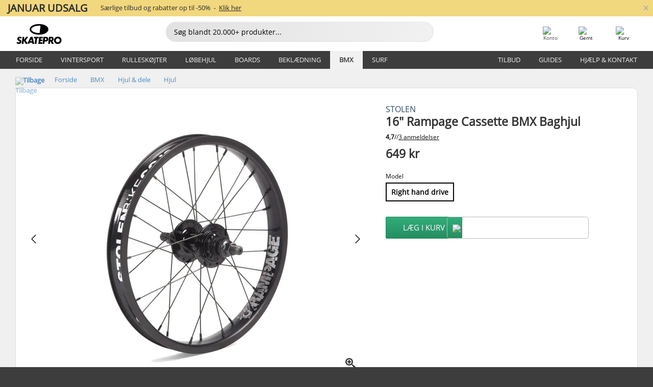

--- FILE ---
content_type: text/html; charset=UTF-8
request_url: https://www.skatepro.dk/373-31300.htm
body_size: 27284
content:
<!doctype html>
<html class="no-js" dir="ltr" lang="da">
<head itemscope itemtype="http://schema.org/WebSite">
	<link rel="dns-prefetch" href="https://cdn.skatepro.com"/>
	<link rel="preconnect" href="https://cdn.skatepro.com"/>
	<meta charset="utf-8" />
	<meta itemprop="name" content="SkatePro.dk" />
	<title>Stolen 16" Rampage Cassette BMX Baghjul | SkatePro</title>
	<meta name="description" content="På lager. Køb nu for 649 kr. 16&quot; Rampage Casette baghjul fra Stolen BMX kommer med nogle gode specs, som understreger det factum, at du ikke.. ✓ Prismatch" />
	<meta property="og:image" content="https://cdn.skatepro.com/product/520/stolen-16-rampage-cassette-rear-wheel.webp" />
	<meta property="og:title" content="Stolen 16" Rampage Cassette BMX Baghjul | SkatePro" />
	<meta property="og:url" content="https://www.skatepro.dk/373-31300.htm" />
	<meta property="og:type" content="website" />
	<link rel="canonical" href="https://www.skatepro.dk/373-31300.htm" />
	<link rel="alternate" hreflang="cs" href="https://www.skatepro.cz/373-31300.htm" />
	<link rel="alternate" hreflang="da" href="https://www.skatepro.dk/373-31300.htm" />
	<link rel="alternate" hreflang="de" href="https://www.skatepro.de/373-31300.htm" />
	<link rel="alternate" hreflang="de-at" href="https://www.skatepro.at/373-31300.htm" />
	<link rel="alternate" hreflang="de-ch" href="https://www.skatepro.ch/de/373-31300.htm" />
	<link rel="alternate" hreflang="el" href="https://www.skatepro.gr/373-31300.htm" />
	<link rel="alternate" hreflang="en" href="https://www.skatepro.com/en-us/373-31300.htm" />
	<link rel="alternate" hreflang="en-au" href="https://www.skatepro.com.au/373-31300.htm" />
	<link rel="alternate" hreflang="en-ca" href="https://www.skatepro.ca/en/373-31300.htm" />
	<link rel="alternate" hreflang="en-gb" href="https://www.skatepro.uk/373-31300.htm" />
	<link rel="alternate" hreflang="en-ie" href="https://www.skatepro.ie/373-31300.htm" />
	<link rel="alternate" hreflang="en-nz" href="https://www.skatepro.co.nz/373-31300.htm" />
	<link rel="alternate" hreflang="es" href="https://www.skatepro.es/373-31300.htm" />
	<link rel="alternate" hreflang="es-mx" href="https://www.skatepro.com.mx/373-31300.htm" />
	<link rel="alternate" hreflang="es-us" href="https://www.skatepro.com/es-us/373-31300.htm" />
	<link rel="alternate" hreflang="et" href="https://www.skatepro.ee/373-31300.htm" />
	<link rel="alternate" hreflang="fi" href="https://www.skatepro.fi/373-31300.htm" />
	<link rel="alternate" hreflang="fr" href="https://www.skatepro.fr/373-31300.htm" />
	<link rel="alternate" hreflang="fr-be" href="https://www.skatepro.be/fr/373-31300.htm" />
	<link rel="alternate" hreflang="fr-ca" href="https://www.skatepro.ca/fr/373-31300.htm" />
	<link rel="alternate" hreflang="fr-ch" href="https://www.skatepro.ch/fr/373-31300.htm" />
	<link rel="alternate" hreflang="hr" href="https://www.skatepro.hr/373-31300.htm" />
	<link rel="alternate" hreflang="hu" href="https://www.skatepro.hu/373-31300.htm" />
	<link rel="alternate" hreflang="it" href="https://www.skatepro.it/373-31300.htm" />
	<link rel="alternate" hreflang="lt" href="https://www.skatepro.lt/373-31300.htm" />
	<link rel="alternate" hreflang="lv" href="https://www.skatepro.lv/373-31300.htm" />
	<link rel="alternate" hreflang="nl" href="https://www.skatepro.nl/373-31300.htm" />
	<link rel="alternate" hreflang="nl-be" href="https://www.skatepro.be/nl/373-31300.htm" />
	<link rel="alternate" hreflang="no" href="https://www.skatepro.no/373-31300.htm" />
	<link rel="alternate" hreflang="pl" href="https://www.skatepro.com.pl/373-31300.htm" />
	<link rel="alternate" hreflang="pt" href="https://www.skatepro.pt/373-31300.htm" />
	<link rel="alternate" hreflang="ro" href="https://www.skatepro.ro/373-31300.htm" />
	<link rel="alternate" hreflang="ru" href="https://www.skatepro.ru/373-31300.htm" />
	<link rel="alternate" hreflang="sv" href="https://www.skatepro.se/373-31300.htm" />
	<meta name="viewport" content="width=device-width, initial-scale=1.0, maximum-scale=1" />
	<meta http-equiv="X-UA-Compatible" content="IE=edge" />
	<meta name="format-detection" content="telephone=no" />
		<meta name="msapplication-config" content="https://cdn.skatepro.com/shop/skatepro/browserconfig.xml?v=2">
	<meta name="theme-color" content="#000000">
	<link rel="apple-touch-icon" sizes="180x180" href="https://cdn.skatepro.com/shop/skatepro/apple-touch-icon.png?v=2">
	<link rel="icon" type="image/png" href="https://cdn.skatepro.com/shop/skatepro/favicon-32x32.png?v=2" sizes="32x32">
	<link rel="icon" type="image/png" href="https://cdn.skatepro.com/shop/skatepro/favicon-16x16.png?v=2" sizes="16x16">
	<link rel="manifest" href="https://cdn.skatepro.com/shop/skatepro/manifest.json?v=2">
	<link rel="mask-icon" href="https://cdn.skatepro.com/shop/skatepro/safari-pinned-tab.svg?v=3" color="#000000">
		<base href="https://www.skatepro.dk/" />
	<link rel="shortcut icon" href="https://cdn.skatepro.com/shop/skatepro/favicon.ico?v=2">
		<link rel="stylesheet" type="text/css" href="https://cdn.skatepro.com/css/vendor/foundation/foundation.min.css"  />
	<link rel="stylesheet" type="text/css" href="https://cdn.skatepro.com/css/general.min-1769175305.css"  />
	<link rel="stylesheet" type="text/css" href="https://cdn.skatepro.com/css/section.min-1769175305.css"  />
	<link rel="stylesheet" type="text/css" href="https://cdn.skatepro.com/css/section_guide.min-1769175305.css"  />
	<link rel="stylesheet" type="text/css" href="https://cdn.skatepro.com/css/sizing_guide.min-1769175305.css"  />
	<link rel="stylesheet" type="text/css" href="https://cdn.skatepro.com/css/product_info.min-1769175305.css"  />
	<link rel="stylesheet" type="text/css" href="https://cdn.skatepro.com/css/product.min-1769175305.css"  />
	<link rel="stylesheet" type="text/css" href="https://cdn.skatepro.com/css/vendor/slick/slick.css"  />
	<link rel="stylesheet" type="text/css" href="https://cdn.skatepro.com/css/vendor/photoswipe/photoswipe.css"  />
	<link rel="stylesheet" type="text/css" href="https://cdn.skatepro.com/css/vendor/photoswipe/default-skin/default_skin.css"  />
	<link rel="stylesheet" type="text/css" href="https://cdn.skatepro.com/css/other.min-1769175305.css"  />
	<link rel="stylesheet" type="text/css" href="https://cdn.skatepro.com/css/vendor/google/font.css"  />
	<script type="text/javascript" src="https://cdn.skatepro.com/web_component/autocomplete/autocomplete_section.min-1769175305.js" defer crossorigin></script>
	<script type="text/javascript" src="https://cdn.skatepro.com/web_component/autocomplete/autocomplete_product.min-1769175305.js" defer crossorigin></script>
	<script type="text/javascript" src="https://cdn.skatepro.com/web_component/autocomplete/autocomplete_phrase.min-1769175305.js" defer crossorigin></script>
	<script type="text/javascript" src="https://cdn.skatepro.com/web_component/autocomplete/autocomplete_article.min-1769175305.js" defer crossorigin></script>
	<script type="text/javascript" src="https://cdn.skatepro.com/web_component/autocomplete/autocomplete_brand.min-1769175305.js" defer crossorigin></script>
	<script type="text/javascript" src="https://cdn.skatepro.com/web_component/autocomplete/autocomplete_category.min-1769175305.js" defer crossorigin></script>
	<script type="text/javascript" src="https://cdn.skatepro.com/web_component/product_list_box.min-1769175305.js" defer crossorigin></script>
	<script type="text/javascript" src="https://cdn.skatepro.com/web_component/recommended_product.min-1769175305.js" defer crossorigin></script>
	<script type="text/javascript" src="https://cdn.skatepro.com/web_component/recommendation_section.min-1769175305.js" defer crossorigin></script>
	<script type="text/javascript" src="https://cdn.skatepro.com/web_component/custom_dialog.min-1769175305.js" defer crossorigin></script>
	<script type="text/javascript" src="https://cdn.skatepro.com/web_component/review_user.min-1769175305.js" defer crossorigin></script>
	<script type="text/javascript" src="https://cdn.skatepro.com/web_component/review_average.min-1769175305.js" defer crossorigin></script>
	<script type="text/javascript" src="https://cdn.skatepro.com/web_component/review_number_per_star.min-1769175305.js" defer crossorigin></script>
	<script type="text/javascript" src="https://cdn.skatepro.com/web_component/notification_box.min-1769175305.js" defer crossorigin></script>
	<script type="text/javascript" src="https://cdn.skatepro.com/web_component/rating_star.min-1769175305.js" defer crossorigin></script>
	<script type="text/javascript" src="https://cdn.skatepro.com/web_component/color_swatch.min-1769175305.js" defer crossorigin></script>
	<script type="text/javascript" src="https://cdn.skatepro.com/web_component/expert_review.min-1769175305.js" defer crossorigin></script>
	<script type="text/javascript" src="https://cdn.skatepro.com/web_component/review_gallery.min-1769175305.js" defer crossorigin></script>
	<script src="https://cdn.skatepro.com/js/vendor/jquery/jquery.min.js" crossorigin="anonymous"></script>
	<script src="https://cdn.skatepro.com/js/vendor/foundation/foundation.js" crossorigin="anonymous"></script>
	<script src="https://cdn.skatepro.com/js/general.min-1769175305.js" crossorigin="anonymous"></script>
	<script src="https://cdn.skatepro.com/js/vendor/adoptedstylesheet/adoptedStyleSheets.js" crossorigin="anonymous"></script>
	<script src="https://cdn.skatepro.com/js/autocomplete_search.min-1769175305.js" crossorigin="anonymous"></script>
	<script src="https://cdn.skatepro.com/js/data/model/product_model.min-1769175305.js" crossorigin="anonymous"></script>
	<script src="https://cdn.skatepro.com/js/data/model/brand_model.min-1769175305.js" crossorigin="anonymous"></script>
	<script src="https://cdn.skatepro.com/js/data/model/article_model.min-1769175305.js" crossorigin="anonymous"></script>
	<script src="https://cdn.skatepro.com/js/data/model/phrase_model.min-1769175305.js" crossorigin="anonymous"></script>
	<script src="https://cdn.skatepro.com/js/data/model/category_model.min-1769175305.js" crossorigin="anonymous"></script>
	<script src="https://cdn.skatepro.com/js/data/model/product_result_model.min-1769175305.js" crossorigin="anonymous"></script>
	<script src="https://cdn.skatepro.com/js/data/model/review_model.min-1769175305.js" crossorigin="anonymous"></script>
	<script src="https://cdn.skatepro.com/js/data/model/expert_review_model.min-1769175305.js" crossorigin="anonymous"></script>
	<script src="https://cdn.skatepro.com/js/validate.min-1769175305.js" crossorigin="anonymous"></script>
	<script src="https://cdn.skatepro.com/js/tracking.min-1769175305.js" crossorigin="anonymous"></script>
	<script src="https://cdn.skatepro.com/js/element_spacer.min-1769175305.js" crossorigin="anonymous"></script>
	<script src="https://cdn.skatepro.com/js/slider.min-1769175305.js" crossorigin="anonymous"></script>
	<script src="https://cdn.skatepro.com/js/vendor/slick/slick.js" crossorigin="anonymous"></script>
	<script src="https://cdn.skatepro.com/js/product.min-1769175305.js" crossorigin="anonymous"></script>
	<script src="https://cdn.skatepro.com/js/product_info.min-1769175305.js" crossorigin="anonymous"></script>
	<script src="https://cdn.skatepro.com/js/shorten.min-1769175305.js" crossorigin="anonymous"></script>
	<script src="https://cdn.skatepro.com/js/constant.min-1769175305.js" crossorigin="anonymous"></script>
	<script async src="https://cdn.skatepro.com/js/vendor/foundation/what-input.js" crossorigin="anonymous"></script>
	<script async src="https://cdn.skatepro.com/js/vendor/photoswipe/photoswipe.js" crossorigin="anonymous"></script>
	<script async src="https://cdn.skatepro.com/js/vendor/photoswipe/photoswipe_ui_default.js" crossorigin="anonymous"></script>
	<script id="usercentrics-cmp" src="https://web.cmp.usercentrics.eu/ui/loader.js" data-settings-id="hk8ePZ5G8CSHKr" async></script><script>
		window.addEventListener('UC_UI_INITIALIZED', function(event) {
			UC_UI.showFirstLayer();
		})
		</script><script>
		window.dataLayer = window.dataLayer || [];
    function gtag(){dataLayer.push(arguments);}
    const gtm_mode = true;
    
    gtag('consent', 'default', {
        ad_personalization: 'denied',
        ad_storage: 'denied',
        ad_user_data: 'denied',
        analytics_storage: 'denied',
        functionality_storage: 'denied',
        personalization_storage: 'denied',
        security_storage: 'granted',
        wait_for_update: 500
    });
    gtag('set', 'ads_data_redaction', true);
window.dataLayer.push({"dimension2_gtm":"31300","dimension3_gtm":"product","dimension4_gtm":"519.2"});
</script>
<script>!function(){"use strict";function l(e){for(var t=e,r=0,n=document.cookie.split(";");r<n.length;r++){var o=n[r].split("=");if(o[0].trim()===t)return o[1]}}function s(e){return localStorage.getItem(e)}function u(e){return window[e]}function A(e,t){e=document.querySelector(e);return t?null==e?void 0:e.getAttribute(t):null==e?void 0:e.textContent}var e=window,t=document,r="script",n="dataLayer",o="https://gss.skatepro.dk",a="",i="3jljyzvxkrjn",c="dkhf8eo=aWQ9R1RNLVdNQkxMV0RO&sort=desc",g="stapeUserId",v="",E="",d=!1;try{var d=!!g&&(m=navigator.userAgent,!!(m=new RegExp("Version/([0-9._]+)(.*Mobile)?.*Safari.*").exec(m)))&&16.4<=parseFloat(m[1]),f="stapeUserId"===g,I=d&&!f?function(e,t,r){void 0===t&&(t="");var n={cookie:l,localStorage:s,jsVariable:u,cssSelector:A},t=Array.isArray(t)?t:[t];if(e&&n[e])for(var o=n[e],a=0,i=t;a<i.length;a++){var c=i[a],c=r?o(c,r):o(c);if(c)return c}else console.warn("invalid uid source",e)}(g,v,E):void 0;d=d&&(!!I||f)}catch(e){console.error(e)}var m=e,g=(m[n]=m[n]||[],m[n].push({"gtm.start":(new Date).getTime(),event:"gtm.js"}),t.getElementsByTagName(r)[0]),v=I?"&bi="+encodeURIComponent(I):"",E=t.createElement(r),f=(d&&(i=8<i.length?i.replace(/([a-z]{8}$)/,"kp$1"):"kp"+i),!d&&a?a:o);E.async=!0,E.src=f+"/"+i+".js?"+c+v,null!=(e=g.parentNode)&&e.insertBefore(E,g)}();</script>
<script type="text/javascript" async src="https://www.googletagmanager.com/gtag/js?id=AW-925254201"></script>
<script type="text/javascript">
		gtag('js', new Date());
		gtag('config', 'AW-925254201', {'groups':'adwords', 'allow_enhanced_conversions':true});
</script>
		<!-- BING UET START -->
		<script type="text/plain" data-usercentrics="Microsoft Advertising Remarketing">
		try {
		(function(w,d,t,r,u){var f,n,i;w[u]=w[u]||[],f=function(){var o={ti:"5218731"};o.q=w[u];if(typeof UET==="function"){w[u]=new UET(o),w[u].push("pageLoad")}},n=d.createElement(t),n.src=r,n.async=1,n.onload=n.onreadystatechange=function(){var s=this.readyState;s&&s!=="loaded"&&s!=="complete"||(f(),n.onload=n.onreadystatechange=null)},i=d.getElementsByTagName(t)[0],i.parentNode.insertBefore(n,i)})(window,document,"script","//bat.bing.com/bat.js","uetq");
				} catch(e) {
			//Ignore errors
		}
		</script>
		<noscript>
			<img src="//bat.bing.com/action/0?ti=5218731&Ver=2" height="0" width="0" style="display:none; visibility: hidden;" />
		</noscript>
		<!-- BING UET END -->
		<script async="true" type="text/plain" src="https://s.kk-resources.com/leadtag.js" data-usercentrics="Kelkoo"></script>
		<script type="text/plain" src="//cdn.scarabresearch.com/js/187079763D62B1FC/scarab-v2.js" data-usercentrics="Emarsys" id="scarab-js-api"></script>
		<script type="text/plain" data-usercentrics="Emarsys">
		var ScarabQueue;
		ScarabQueue = ScarabQueue || [];
		</script>
		</head>
<body>
	<noscript><iframe src="https://gss.skatepro.dk/ns.html?id=GTM-WMBLLWDN" height="0" width="0" style="display:none;visibility:hidden"></iframe></noscript>
		<noscript id="deferred-styles">
			<link rel="stylesheet" type="text/css" href="https://cdn.skatepro.com/css/mobile_menu2.min-1769175305.css" media="(max-width: 78.125em)" />
<link rel="stylesheet" type="text/css" href="https://cdn.skatepro.com/css/review.min-1769175305.css"  />
		</noscript>
		<script>
						(function() {
				if (typeof window.CustomEvent === "function") {
					return false;
				}

				function CustomEvent(event, params) {
					params = params || {bubbles: false, cancelable: false, detail: undefined};
					var evt = document.createEvent('CustomEvent');
					evt.initCustomEvent(event, params.bubbles, params.cancelable, params.detail);
					return evt;
				}
				CustomEvent.prototype = window.Event.prototype;
				window.CustomEvent = CustomEvent;
			})();
			var slick_loaded_event = new CustomEvent('slick_loaded', {});
			var loadDeferredStyles = function() {
				var addStylesNode = document.getElementById("deferred-styles");
				var replacement = document.createElement("div");
				replacement.innerHTML = addStylesNode.textContent;
				document.body.appendChild(replacement);
				addStylesNode.parentElement.removeChild(addStylesNode);
			};
			var raf = requestAnimationFrame || mozRequestAnimationFrame || webkitRequestAnimationFrame || msRequestAnimationFrame;
			if (raf) {
				raf(function() {
					window.setTimeout(loadDeferredStyles, 0);
				});
			}
			else {
				window.addEventListener('load', loadDeferredStyles);
			}
		</script>
		
		<script>
		let data_provider_settings = {
			'cluster_id': 'w251AC48E',
			'market': 'DK_DA',
			'locale': 'da-DK',
			'touchpoint': window.innerWidth > 1250 ? 'desktop' : 'mobile',
			'session_key': '8366bf3429cb07834090fb55c857b3d7',
			'customer_key': '',
			'limit': 60,
			'skip': 0,
		}
		let format_settings = {
			'link_prefix': 'https://www.skatepro.dk',
			'price_format': {"title":"Danske Kroner","symbol_left":"","symbol_right":"kr","symbol_space":"yes","decimal_point":",","thousands_point":".","decimal_places":"0","value":"1.00000000","code":"DKK","currencies_id":"3","is_default":"1","allow_code_prepend":"0"},
			'cdn': 'https://cdn.skatepro.com',
			'static': 'https://static.skatepro.com',
			'date_format': 'd-m-Y',
			'company_name': 'SkatePro',
		}
		let content_provider = 'voyado';
		let recommendation_provider = 'voyado';
		let search_provider = 'voyado';
		
		window.asset_manifest = JSON.parse('{"js\/shop_payment.js":"js\/shop_payment.min-1769175305.js","js\/product_info_module.js":"js\/product_info_module.min-1769175305.js","js\/account_history_info.js":"js\/account_history_info.min-1769175305.js","js\/product.js":"js\/product.min-1769175305.js","js\/product_info.js":"js\/product_info.min-1769175305.js","js\/specials_module.js":"js\/specials_module.min-1769175305.js","js\/checkout.js":"js\/checkout.min-1769175305.js","js\/customizer_module.js":"js\/customizer_module.min-1769175305.js","js\/account_history.js":"js\/account_history.min-1769175305.js","js\/dialog_polyfill.js":"js\/dialog_polyfill.min-1769175305.js","js\/checkout_shop_module.js":"js\/checkout_shop_module.min-1769175305.js","js\/reviews_write.js":"js\/reviews_write.min-1769175305.js","js\/constant.js":"js\/constant.min-1769175305.js","js\/error404_module.js":"js\/error404_module.min-1769175305.js","js\/account.js":"js\/account.min-1769175305.js","js\/build.js":"js\/build.min-1769175305.js","js\/product_info_module.min2.js":"js\/product_info_module.min2.min-1761120504.js","js\/brand_module.js":"js\/brand_module.min-1769175305.js","js\/article_module.js":"js\/article_module.min-1769175305.js","js\/reviews_write_module.js":"js\/reviews_write_module.min-1769175305.js","js\/element_spacer.js":"js\/element_spacer.min-1769175305.js","js\/tracking.js":"js\/tracking.min-1769175305.js","js\/search_module.js":"js\/search_module.min-1769175305.js","js\/collect_component.js":"js\/collect_component.min-1769175305.js","js\/form_check.js":"js\/form_check.min-1769175305.js","js\/category_module.js":"js\/category_module.min-1769175305.js","js\/index_module.js":"js\/index_module.min-1769175305.js","js\/product_info.min2.js":"js\/product_info.min2.min-1761025787.js","js\/logoff_module.js":"js\/logoff_module.min-1769175305.js","js\/general.js":"js\/general.min-1769175305.js","js\/sizing_guide_module.js":"js\/sizing_guide_module.min-1769175305.js","js\/barcode_scanner.js":"js\/barcode_scanner.min-1769175305.js","js\/validate.js":"js\/validate.min-1769175305.js","js\/collect.js":"js\/collect.min-1769175305.js","js\/autocomplete_search.js":"js\/autocomplete_search.min-1769175305.js","js\/cart.js":"js\/cart.min-1769175305.js","js\/data\/model\/expert_review_model.js":"js\/data\/model\/expert_review_model.min-1769175305.js","js\/data\/model\/phrase_model.js":"js\/data\/model\/phrase_model.min-1769175305.js","js\/data\/model\/product_result_model.js":"js\/data\/model\/product_result_model.min-1769175305.js","js\/data\/model\/top3_subsection_model.js":"js\/data\/model\/top3_subsection_model.min-1769175305.js","js\/data\/model\/product_model.js":"js\/data\/model\/product_model.min-1769175305.js","js\/data\/model\/article_model.js":"js\/data\/model\/article_model.min-1769175305.js","js\/data\/model\/brand_model.js":"js\/data\/model\/brand_model.min-1769175305.js","js\/data\/model\/cart_product_model.js":"js\/data\/model\/cart_product_model.min-1769175305.js","js\/data\/model\/filter_type_text_model.js":"js\/data\/model\/filter_type_text_model.min-1769175305.js","js\/data\/model\/filter_type_sort_model.js":"js\/data\/model\/filter_type_sort_model.min-1769175305.js","js\/data\/model\/filter_value_color_model.js":"js\/data\/model\/filter_value_color_model.min-1769175305.js","js\/data\/model\/filter_type_range_model.js":"js\/data\/model\/filter_type_range_model.min-1769175305.js","js\/data\/model\/category_model.js":"js\/data\/model\/category_model.min-1769175305.js","js\/data\/model\/return_product_model.js":"js\/data\/model\/return_product_model.min-1769175305.js","js\/data\/model\/review_model.js":"js\/data\/model\/review_model.min-1769175305.js","js\/data\/model\/filter_type_color_model.js":"js\/data\/model\/filter_type_color_model.min-1769175305.js","js\/data\/model\/filter_type_model.js":"js\/data\/model\/filter_type_model.min-1769175305.js","js\/data\/model\/filter_value_text_model.js":"js\/data\/model\/filter_value_text_model.min-1769175305.js","js\/data\/model\/filter_value_model.js":"js\/data\/model\/filter_value_model.min-1769175305.js","js\/data\/data_service.js":"js\/data\/data_service.min-1769175305.js","js\/data\/product_list_state.js":"js\/data\/product_list_state.min-1769175305.js","js\/data\/provider\/skatepro\/map_to_category_model.js":"js\/data\/provider\/skatepro\/map_to_category_model.min-1769175305.js","js\/data\/provider\/skatepro\/search.js":"js\/data\/provider\/skatepro\/search.min-1769175305.js","js\/data\/provider\/skatepro\/autocomplete.js":"js\/data\/provider\/skatepro\/autocomplete.min-1769175305.js","js\/data\/provider\/skatepro\/index.js":"js\/data\/provider\/skatepro\/index.min-1769175305.js","js\/data\/provider\/skatepro\/article.js":"js\/data\/provider\/skatepro\/article.min-1769175305.js","js\/data\/provider\/skatepro\/sizing_guide.js":"js\/data\/provider\/skatepro\/sizing_guide.min-1769175305.js","js\/data\/provider\/skatepro\/service.js":"js\/data\/provider\/skatepro\/service.min-1769175305.js","js\/data\/provider\/skatepro\/cart.js":"js\/data\/provider\/skatepro\/cart.min-1769175305.js","js\/data\/provider\/skatepro\/product.js":"js\/data\/provider\/skatepro\/product.min-1769175305.js","js\/data\/provider\/skatepro\/category.js":"js\/data\/provider\/skatepro\/category.min-1769175305.js","js\/data\/provider\/skatepro\/map_to_brand_model.js":"js\/data\/provider\/skatepro\/map_to_brand_model.min-1769175305.js","js\/data\/provider\/skatepro\/specials.js":"js\/data\/provider\/skatepro\/specials.min-1769175305.js","js\/data\/provider\/skatepro\/map_to_article_model.js":"js\/data\/provider\/skatepro\/map_to_article_model.min-1769175305.js","js\/data\/provider\/skatepro\/map_to_product_model.js":"js\/data\/provider\/skatepro\/map_to_product_model.min-1769175305.js","js\/data\/provider\/voyado\/filter.js":"js\/data\/provider\/voyado\/filter.min-1769175305.js","js\/data\/provider\/voyado\/map_to_brand_model.js":"js\/data\/provider\/voyado\/map_to_brand_model.min-1769175305.js","js\/data\/provider\/voyado\/map_to_phrase_model.js":"js\/data\/provider\/voyado\/map_to_phrase_model.min-1769175305.js","js\/data\/provider\/voyado\/map_to_article_model.js":"js\/data\/provider\/voyado\/map_to_article_model.min-1769175305.js","js\/data\/provider\/voyado\/map_to_product_model.js":"js\/data\/provider\/voyado\/map_to_product_model.min-1769175305.js","js\/data\/provider\/voyado\/service.js":"js\/data\/provider\/voyado\/service.min-1769175305.js","js\/data\/provider\/voyado\/product.js":"js\/data\/provider\/voyado\/product.min-1769175305.js","js\/data\/provider\/voyado\/map_to_filter_model.js":"js\/data\/provider\/voyado\/map_to_filter_model.min-1769175305.js","js\/data\/provider\/voyado\/search.js":"js\/data\/provider\/voyado\/search.min-1769175305.js","js\/data\/provider\/voyado\/map_to_category_model.js":"js\/data\/provider\/voyado\/map_to_category_model.min-1769175305.js","js\/data\/provider\/voyado\/notification.js":"js\/data\/provider\/voyado\/notification.min-1769175305.js","js\/data\/provider\/voyado\/cart.js":"js\/data\/provider\/voyado\/cart.min-1769175305.js","js\/data\/provider\/voyado\/search_origin.js":"js\/data\/provider\/voyado\/search_origin.min-1769175305.js","js\/data\/provider\/voyado\/api.js":"js\/data\/provider\/voyado\/api.min-1769175305.js","js\/data\/provider\/voyado\/landing_page.js":"js\/data\/provider\/voyado\/landing_page.min-1769175305.js","js\/data\/provider\/voyado\/autocomplete.js":"js\/data\/provider\/voyado\/autocomplete.min-1769175305.js","js\/cart_module.js":"js\/cart_module.min-1769175305.js","js\/slider.js":"js\/slider.min-1769175305.js","js\/checkout_shop.js":"js\/checkout_shop.min-1769175305.js","js\/filter.js":"js\/filter.min-1769175305.js","js\/test.js":"js\/test.min-1769175305.js","js\/mobile_menu.js.php":"js\/mobile_menu.js.min-1769175305.php","js\/shorten.js":"js\/shorten.min-1769175305.js","js\/render_list.js":"js\/render_list.min-1769175305.js","js\/contact_us.js":"js\/contact_us.min-1769175305.js","js\/customizer.js":"js\/customizer.min-1769175305.js","css\/search.css":"css\/search.min-1769175305.css","css\/section_product.css":"css\/section_product.min-1769175305.css","css\/category.css":"css\/category.min-1769175305.css","css\/checkout.css":"css\/checkout.min-1769175305.css","css\/collect_mobile.css":"css\/collect_mobile.min-1769175305.css","css\/review.css":"css\/review.min-1769175305.css","css\/section_category.css":"css\/section_category.min-1769175305.css","css\/section_minibanner.css":"css\/section_minibanner.min-1769175305.css","css\/general_nordicsport.css":"css\/general_nordicsport.min-1769175305.css","css\/account.css":"css\/account.min-1769175305.css","css\/team_skatepro.css":"css\/team_skatepro.min-1769175305.css","css\/general.css":"css\/general.min-1769175305.css","css\/checkout_right_cart.css":"css\/checkout_right_cart.min-1769175305.css","css\/other.css":"css\/other.min-1769175305.css","css\/section_brand.css":"css\/section_brand.min-1769175305.css","css\/section_top3.css":"css\/section_top3.min-1769175305.css","css\/section_about.css":"css\/section_about.min-1769175305.css","css\/customizer.css":"css\/customizer.min-1769175305.css","css\/checkout_shop.css":"css\/checkout_shop.min-1769175305.css","css\/build.css":"css\/build.min-1769175305.css","css\/product.css":"css\/product.min-1769175305.css","css\/article.css":"css\/article.min-1769175305.css","css\/filter.css":"css\/filter.min-1769175305.css","css\/printorder.css":"css\/printorder.min-1769175305.css","css\/account_history_info.css":"css\/account_history_info.min-1769175305.css","css\/mobile_menu2.css":"css\/mobile_menu2.min-1769175305.css","css\/section.css":"css\/section.min-1769175305.css","css\/section_guide.css":"css\/section_guide.min-1769175305.css","css\/collect_tablet.css":"css\/collect_tablet.min-1769175305.css","css\/mobile_menu.css":"css\/mobile_menu.min-1769175305.css","css\/dialog_polyfill.css":"css\/dialog_polyfill.min-1769175305.css","css\/product_info.css":"css\/product_info.min-1769175305.css","css\/domain_article.css":"css\/domain_article.min-1769175305.css","css\/sizing_guide.css":"css\/sizing_guide.min-1769175305.css","web_component\/color_swatch.js":"web_component\/color_swatch.min-1769175305.js","web_component\/recommendation_section.js":"web_component\/recommendation_section.min-1769175305.js","web_component\/review_average.js":"web_component\/review_average.min-1769175305.js","web_component\/product_list_box.js":"web_component\/product_list_box.min-1769175305.js","web_component\/recommended_product.js":"web_component\/recommended_product.min-1769175305.js","web_component\/autocomplete\/autocomplete_brand.js":"web_component\/autocomplete\/autocomplete_brand.min-1769175305.js","web_component\/autocomplete\/autocomplete_phrase.js":"web_component\/autocomplete\/autocomplete_phrase.min-1769175305.js","web_component\/autocomplete\/autocomplete_article.js":"web_component\/autocomplete\/autocomplete_article.min-1769175305.js","web_component\/autocomplete\/autocomplete_section.js":"web_component\/autocomplete\/autocomplete_section.min-1769175305.js","web_component\/autocomplete\/autocomplete_category.js":"web_component\/autocomplete\/autocomplete_category.min-1769175305.js","web_component\/autocomplete\/autocomplete_product.js":"web_component\/autocomplete\/autocomplete_product.min-1769175305.js","web_component\/input_currency.js":"web_component\/input_currency.min-1769175305.js","web_component\/expert_review.js":"web_component\/expert_review.min-1769175305.js","web_component\/pagination_list.js":"web_component\/pagination_list.min-1769175305.js","web_component\/article_list_box.js":"web_component\/article_list_box.min-1769175305.js","web_component\/webpos\/webpos_quantity_input.js":"web_component\/webpos\/webpos_quantity_input.min-1769175305.js","web_component\/webpos\/webpos_delete.js":"web_component\/webpos\/webpos_delete.min-1769175305.js","web_component\/webpos\/webpos_return_product.js":"web_component\/webpos\/webpos_return_product.min-1769175305.js","web_component\/webpos\/webpos_product.js":"web_component\/webpos\/webpos_product.min-1769175305.js","web_component\/product_list_section.js":"web_component\/product_list_section.min-1769175305.js","web_component\/page_load_more.js":"web_component\/page_load_more.min-1769175305.js","web_component\/category_button.js":"web_component\/category_button.min-1769175305.js","web_component\/review_user.js":"web_component\/review_user.min-1769175305.js","web_component\/review_number_per_star.js":"web_component\/review_number_per_star.min-1769175305.js","web_component\/notification_box.js":"web_component\/notification_box.min-1769175305.js","web_component\/filter\/filter_option_range.js":"web_component\/filter\/filter_option_range.min-1769175305.js","web_component\/filter\/filter_button_badge.js":"web_component\/filter\/filter_button_badge.min-1769175305.js","web_component\/filter\/filter_option_radio.js":"web_component\/filter\/filter_option_radio.min-1769175305.js","web_component\/filter\/filter_button_reset.js":"web_component\/filter\/filter_button_reset.min-1769175305.js","web_component\/filter\/filter_button_list.js":"web_component\/filter\/filter_button_list.min-1769175305.js","web_component\/filter\/filter_button_sort.js":"web_component\/filter\/filter_button_sort.min-1769175305.js","web_component\/filter\/filter_option_checkbox.js":"web_component\/filter\/filter_option_checkbox.min-1769175305.js","web_component\/filter\/filter_button.js":"web_component\/filter\/filter_button.min-1769175305.js","web_component\/filter\/filter_option_color.js":"web_component\/filter\/filter_option_color.min-1769175305.js","web_component\/filter\/filter_dialog.js":"web_component\/filter\/filter_dialog.min-1769175305.js","web_component\/custom_dialog.js":"web_component\/custom_dialog.min-1769175305.js","web_component\/account\/account_order.js":"web_component\/account\/account_order.min-1769175305.js","web_component\/account\/account_dashboard_button.js":"web_component\/account\/account_dashboard_button.min-1769175305.js","web_component\/review_gallery.js":"web_component\/review_gallery.min-1769175305.js","web_component\/rating_star.js":"web_component\/rating_star.min-1769175305.js","web_component\/article_list_section.js":"web_component\/article_list_section.min-1769175305.js","web_component\/top3\/top3_subsection.js":"web_component\/top3\/top3_subsection.min-1769175305.js","web_component\/top3\/top3_product.js":"web_component\/top3\/top3_product.min-1769175305.js","web_component\/top3\/top3_section.js":"web_component\/top3\/top3_section.min-1769175305.js"}');
  		window.asset = function (path) {
    		return 'https://cdn.skatepro.com/' + (window.asset_manifest[path] || path);
		};
		
		var cache_bust_data_provider = '?74';
		
		let DEV_ONLY = false;
		</script>
		<script type='module'>
		//TODO TSJ, 2024-07-04: Put this somewhere else - it does not belong here
		const { data_service } = await import(asset('js/data/data_service.js'));
		
		let notification_data_provider_settings = {
				...data_provider_settings,
				provider: 'voyado'
			};
		let notification_instance = await data_service.create(notification_data_provider_settings);
		
		// Voyado notification handling
		document.body.addEventListener('click', async (event) => {
			// Check if the clicked element is a custom element (contains a hyphen)
			if (event.target.tagName && event.target.tagName.includes('-')) {
				// We use composedPath() to get the full path of the event, including the shadow DOM for nested custom elements
				const path = event.composedPath();
  
				// Find the first <a> element with a data-track_value/track_type attribute
				const targetLink = path.find(element =>
					element instanceof HTMLAnchorElement && element.hasAttribute('data-track_type') && element.hasAttribute('data-track_value')
				);
				
				if (targetLink) {
					const track_type = targetLink.getAttribute('data-track_type');
					const track_value = targetLink.getAttribute('data-track_value');
					
					// Stop the default behavior of the <a> tag
					event.preventDefault();
					
					switch (track_type) {
						case 'click':
							await notification_instance.notification_click(track_value);
							break;
						case 'add_favorite':
							await notification_instance.notification_add_favorite(track_value);
							break;
						case 'remove_favorite':
							await notification_instance.notification_remove_favorite(track_value);
							break;
						case 'add_to_cart':
							await notification_instance.notification_add_to_cart(track_value);
							break;
					}
					
					if (event.ctrlKey || event.shiftKey || event.metaKey) {
						window.open(targetLink.href, '_blank');
					} 
					else {
						window.location.href = targetLink.href;
					}
				}
			}
		});
		</script>
		
		<div class="header_infobar" style="background-color:#F1D77E;">
			<div class="row collapse infobar_content" onclick="location.href='https://www.skatepro.dk/l1112.htm';">
				<div class="width_row" style="background-color:#F1D77E;">			
			<div class="float-left display_inline_block font_size_20 bold uppercase" style="font-size: 20px; margin-right: 25px; line-height: 100%;color: #2B2B2B">Januar udsalg
			</div>
			<div class="float-left align_left" style="font-size: 13px; padding-right: 30px;color: #2B2B2B">
				Særlige tilbud og rabatter op til -50%&nbsp; -&nbsp; <span style="text-decoration: underline">Klik her</span>
			</div>
		</div>
			</div>
			
		<div class="infobar_close_x" onclick="close_banner(event, 'seasonal_sale', true);$(this).closest('div.header_infobar').slideToggle();">&times;</div>			
	
		</div>
	<!-- header -->
<div class="header_container" style="position: relative;">
	<div class="row collapse" style="position: relative; padding-top: 4px;">
		<div class="small-8 medium-7 large-3 columns">
			<div style="display: table; width: 100%;">
				<div style="display: table-cell; width: 1%;">
					<div class="header_mobile hide-for-large" style="min-width: 60px;color:#FFF;" onclick="toggle_mobile_menu()">
						<div class="mobile_menu_button">
							<span class="mobile_menu_button_bar"></span>
							<span class="mobile_menu_button_bar"></span>
							<span class="mobile_menu_button_bar"></span>
							<span class="mobile_menu_button_bar"></span>
							<div>Menu</div>
						</div>
					</div>
				</div>

								<div class="header_logo_container" style="display: table-cell; text-align: center;">
					<div class="header_logo"><a href="https://www.skatepro.dk/" title="SkatePro"><img src="https://cdn.skatepro.com/shop/skatepro/logo.svg?7" alt="SkatePro" height="39" width="105" /></a></div>
				</div>
			</div>
		</div>
		<ul class="mobilemenu2 hide-for-large" style="display: none;"><li data-id="19" class="subcat"><div><img src="https://cdn.skatepro.com/icon/menu/19.svg" style="height: 30px;" />Vintersport</div><ul><li class="hide-for-large mobilemenu2_back">Vintersport</li><li data-id="71" class="subcat"><div>Skøjter</div><ul><li class="hide-for-large mobilemenu2_back">Skøjter</li><li data-id="233"><div><a href="https://www.skatepro.dk/c233.htm">Børn</a></div></li>
			<li data-id="232"><div><a href="https://www.skatepro.dk/c232.htm">Kunstskøjter</a></div></li>
			<li data-id="89"><div><a href="https://www.skatepro.dk/c89.htm">Fritidsskøjter</a></div></li>
			<li data-id="1001"><div><a href="https://www.skatepro.dk/c1001.htm">Ishockey</a></div></li>
			<li data-id="161"><div><a href="https://www.skatepro.dk/c161.htm">Tilbehør</a></div></li>
			<li data-id="527"><div><a href="https://www.skatepro.dk/c527.htm">Såler</a></div></li>
			<li data-id="494" class="subcat"><div>Beskyttelse</div><ul><li class="hide-for-large mobilemenu2_back">Beskyttelse</li><li data-id="134" class="subcat"><div>Børn</div><ul><li class="hide-for-large mobilemenu2_back">Børn</li><li data-id="484"><div><a href="https://www.skatepro.dk/c484.htm">Hjelme</a></div></li>
			<li data-id="474"><div><a href="https://www.skatepro.dk/c474.htm">Sæt</a></div></li>
			</ul></li>
			<li data-id="483"><div><a href="https://www.skatepro.dk/c483.htm">Hjelme</a></div></li>
			<li data-id="601"><div><a href="https://www.skatepro.dk/c601.htm">Sæt</a></div></li>
			<li data-id="603"><div><a href="https://www.skatepro.dk/c603.htm">Håndledsbeskyttere</a></div></li>
			<li data-id="609"><div><a href="https://www.skatepro.dk/c609.htm">Knæbeskyttere</a></div></li>
			<li data-id="476"><div><a href="https://www.skatepro.dk/c476.htm">Albuebeskyttere</a></div></li>
			<li data-id="495"><div><a href="https://www.skatepro.dk/c495.htm">Crash pants</a></div></li>
			</ul></li>
			</ul></li>
			<li data-id="331" class="subcat"><div>Alpinski</div><ul><li class="hide-for-large mobilemenu2_back">Alpinski</li><li data-id="68" class="subcat"><div>Ski</div><ul><li class="hide-for-large mobilemenu2_back">Ski</li><li data-id="306"><div><a href="https://www.skatepro.dk/c306.htm">Børneski</a></div></li>
			<li data-id="335"><div><a href="https://www.skatepro.dk/c335.htm">All Mountain Ski</a></div></li>
			<li data-id="337"><div><a href="https://www.skatepro.dk/c337.htm">Carvingski</a></div></li>
			<li data-id="171"><div><a href="https://www.skatepro.dk/c171.htm">Race Ski</a></div></li>
			<li data-id="336"><div><a href="https://www.skatepro.dk/c336.htm">Twintip Ski</a></div></li>
			<li data-id="59"><div><a href="https://www.skatepro.dk/c59.htm">Freeride Ski</a></div></li>
			<li data-id="96"><div><a href="https://www.skatepro.dk/c96.htm">Touring Ski</a></div></li>
			</ul></li>
			<li data-id="282" class="subcat"><div>Skistøvler</div><ul><li class="hide-for-large mobilemenu2_back">Skistøvler</li><li data-id="304"><div><a href="https://www.skatepro.dk/c304.htm">Herre</a></div></li>
			<li data-id="307"><div><a href="https://www.skatepro.dk/c307.htm">Børn</a></div></li>
			<li data-id="339"><div><a href="https://www.skatepro.dk/c339.htm">Dame</a></div></li>
			<li data-id="533"><div><a href="https://www.skatepro.dk/c533.htm">Såler</a></div></li>
			</ul></li>
			<li data-id="326"><div><a href="https://www.skatepro.dk/c326.htm">Skibindinger</a></div></li>
			<li data-id="305"><div><a href="https://www.skatepro.dk/c305.htm">Skistave</a></div></li>
			<li data-id="363" class="subcat"><div>Skibriller</div><ul><li class="hide-for-large mobilemenu2_back">Skibriller</li><li data-id="320"><div><a href="https://www.skatepro.dk/c320.htm">Skibriller</a></div></li>
			<li data-id="267"><div><a href="https://www.skatepro.dk/c267.htm">Covers</a></div></li>
			</ul></li>
			<li data-id="611" class="subcat"><div>Tilbehør</div><ul><li class="hide-for-large mobilemenu2_back">Tilbehør</li><li data-id="173"><div><a href="https://www.skatepro.dk/c173.htm">Skifeller</a></div></li>
			<li data-id="103"><div><a href="https://www.skatepro.dk/c103.htm">Vedligeholdelse</a></div></li>
			<li data-id="324"><div><a href="https://www.skatepro.dk/c324.htm">Diverse</a></div></li>
			</ul></li>
			<li data-id="165" class="subcat"><div>Beskyttelse</div><ul><li class="hide-for-large mobilemenu2_back">Beskyttelse</li><li data-id="316"><div><a href="https://www.skatepro.dk/c316.htm">Hjelme</a></div></li>
			<li data-id="492"><div><a href="https://www.skatepro.dk/c492.htm">Crash pants</a></div></li>
			<li data-id="323"><div><a href="https://www.skatepro.dk/c323.htm">Rygskjold</a></div></li>
			</ul></li>
			<li data-id="812"><div><a href="https://www.skatepro.dk/c812.htm">Lavineudstyr</a></div></li>
			<li data-id="1011"><div><a href="https://www.skatepro.dk/c1011.htm">Tasker</a></div></li>
			</ul></li>
			<li data-id="100" class="subcat"><div>Snowboards</div><ul><li class="hide-for-large mobilemenu2_back">Snowboards</li><li data-id="60"><div><a href="https://www.skatepro.dk/c60.htm">Boards</a></div></li>
			<li data-id="309"><div><a href="https://www.skatepro.dk/c309.htm">Støvler</a></div></li>
			<li data-id="310"><div><a href="https://www.skatepro.dk/c310.htm">Bindinger</a></div></li>
			<li data-id="312"><div><a href="https://www.skatepro.dk/c312.htm">Børn</a></div></li>
			<li data-id="358" class="subcat"><div>Beskyttelse</div><ul><li class="hide-for-large mobilemenu2_back">Beskyttelse</li><li data-id="485"><div><a href="https://www.skatepro.dk/c485.htm">Hjelme</a></div></li>
			<li data-id="504"><div><a href="https://www.skatepro.dk/c504.htm">Rygskjold</a></div></li>
			<li data-id="493"><div><a href="https://www.skatepro.dk/c493.htm">Crash pants</a></div></li>
			<li data-id="491"><div><a href="https://www.skatepro.dk/c491.htm">Håndledsbeskyttere</a></div></li>
			</ul></li>
			<li data-id="593" class="subcat"><div>Snowboardbriller</div><ul><li class="hide-for-large mobilemenu2_back">Snowboardbriller</li><li data-id="479"><div><a href="https://www.skatepro.dk/c479.htm">Goggles</a></div></li>
			<li data-id="225"><div><a href="https://www.skatepro.dk/c225.htm">Covers</a></div></li>
			</ul></li>
			<li data-id="472"><div><a href="https://www.skatepro.dk/c472.htm">Lavineudstyr</a></div></li>
			<li data-id="761"><div><a href="https://www.skatepro.dk/c761.htm">Tilbehør</a></div></li>
			<li data-id="1005"><div><a href="https://www.skatepro.dk/c1005.htm">Tasker</a></div></li>
			</ul></li>
			<li data-id="332" class="subcat"><div>Langrend</div><ul><li class="hide-for-large mobilemenu2_back">Langrend</li><li data-id="175" class="subcat"><div>Ski</div><ul><li class="hide-for-large mobilemenu2_back">Ski</li><li data-id="742"><div><a href="https://www.skatepro.dk/c742.htm">Klassisk</a></div></li>
			<li data-id="743"><div><a href="https://www.skatepro.dk/c743.htm">Skøjteski</a></div></li>
			<li data-id="744"><div><a href="https://www.skatepro.dk/c744.htm">Fjeld</a></div></li>
			</ul></li>
			<li data-id="333" class="subcat"><div>Støvler</div><ul><li class="hide-for-large mobilemenu2_back">Støvler</li><li data-id="747"><div><a href="https://www.skatepro.dk/c747.htm">Klassisk</a></div></li>
			<li data-id="748"><div><a href="https://www.skatepro.dk/c748.htm">Skøjt</a></div></li>
			<li data-id="749"><div><a href="https://www.skatepro.dk/c749.htm">Fjeld</a></div></li>
			<li data-id="523"><div><a href="https://www.skatepro.dk/c523.htm">Tilbehør</a></div></li>
			</ul></li>
			<li data-id="750" class="subcat"><div>Bindinger</div><ul><li class="hide-for-large mobilemenu2_back">Bindinger</li><li data-id="751"><div><a href="https://www.skatepro.dk/c751.htm">Klassisk</a></div></li>
			<li data-id="752"><div><a href="https://www.skatepro.dk/c752.htm">Skøjte</a></div></li>
			<li data-id="753"><div><a href="https://www.skatepro.dk/c753.htm">Fjeld</a></div></li>
			<li data-id="754"><div><a href="https://www.skatepro.dk/c754.htm">Tilbehør</a></div></li>
			</ul></li>
			<li data-id="240" class="subcat"><div>Skistave</div><ul><li class="hide-for-large mobilemenu2_back">Skistave</li><li data-id="334"><div><a href="https://www.skatepro.dk/c334.htm">Skistave</a></div></li>
			<li data-id="808"><div><a href="https://www.skatepro.dk/c808.htm">Tilbehør</a></div></li>
			</ul></li>
			<li data-id="755" class="subcat"><div>Skismøring</div><ul><li class="hide-for-large mobilemenu2_back">Skismøring</li><li data-id="756"><div><a href="https://www.skatepro.dk/c756.htm">Fæstevoks</a></div></li>
			<li data-id="757"><div><a href="https://www.skatepro.dk/c757.htm">Glidevoks</a></div></li>
			<li data-id="758"><div><a href="https://www.skatepro.dk/c758.htm">Klister</a></div></li>
			<li data-id="759"><div><a href="https://www.skatepro.dk/c759.htm">Vedligeholdelse</a></div></li>
			</ul></li>
			<li data-id="269"><div><a href="https://www.skatepro.dk/c269.htm">Skind</a></div></li>
			<li data-id="608"><div><a href="https://www.skatepro.dk/c608.htm">Tilbehør</a></div></li>
			<li data-id="1003"><div><a href="https://www.skatepro.dk/c1003.htm">Tasker</a></div></li>
			</ul></li>
			<li data-id="124" class="subcat"><div>Ishockey</div><ul><li class="hide-for-large mobilemenu2_back">Ishockey</li><li data-id="70"><div><a href="https://www.skatepro.dk/c70.htm">Skøjter</a></div></li>
			<li data-id="224"><div><a href="https://www.skatepro.dk/c224.htm">Stave</a></div></li>
			<li data-id="278"><div><a href="https://www.skatepro.dk/c278.htm">Pucks</a></div></li>
			<li data-id="146"><div><a href="https://www.skatepro.dk/c146.htm">Hovedbeskyttelse</a></div></li>
			<li data-id="166"><div><a href="https://www.skatepro.dk/c166.htm">Kropsbeskyttelse</a></div></li>
			<li data-id="139"><div><a href="https://www.skatepro.dk/c139.htm">Tilbehør</a></div></li>
			<li data-id="132"><div><a href="https://www.skatepro.dk/c132.htm">Beklædning</a></div></li>
			</ul></li>
			<li data-id="739" class="subcat"><div>Rulleski</div><ul><li class="hide-for-large mobilemenu2_back">Rulleski</li><li data-id="62"><div><a href="https://www.skatepro.dk/c62.htm">Ski</a></div></li>
			<li data-id="775" class="subcat"><div>Støvler</div><ul><li class="hide-for-large mobilemenu2_back">Støvler</li><li data-id="431"><div><a href="https://www.skatepro.dk/c431.htm">Klassisk</a></div></li>
			<li data-id="432"><div><a href="https://www.skatepro.dk/c432.htm">Skøjt</a></div></li>
			<li data-id="526"><div><a href="https://www.skatepro.dk/c526.htm">Tilbehør</a></div></li>
			</ul></li>
			<li data-id="802" class="subcat"><div>Skistave</div><ul><li class="hide-for-large mobilemenu2_back">Skistave</li><li data-id="131"><div><a href="https://www.skatepro.dk/c131.htm">Stave</a></div></li>
			<li data-id="435"><div><a href="https://www.skatepro.dk/c435.htm">Tilbehør</a></div></li>
			</ul></li>
			<li data-id="192"><div><a href="https://www.skatepro.dk/c192.htm">Bindinger</a></div></li>
			<li data-id="740"><div><a href="https://www.skatepro.dk/c740.htm">Dele</a></div></li>
			<li data-id="738"><div><a href="https://www.skatepro.dk/c738.htm">Hjul</a></div></li>
			<li data-id="399"><div><a href="https://www.skatepro.dk/c399.htm">Pandelamper</a></div></li>
			<li data-id="1006"><div><a href="https://www.skatepro.dk/c1006.htm">Tasker</a></div></li>
			</ul></li>
			<li data-id="194"><div><a href="https://www.skatepro.dk/c194.htm">Snesko</a></div></li>
			<li data-id="821" class="subcat"><div>Snow Action Fun</div><ul><li class="hide-for-large mobilemenu2_back">Snow Action Fun</li><li data-id="327"><div><a href="https://www.skatepro.dk/c327.htm">Snow skateboards</a></div></li>
			<li data-id="67"><div><a href="https://www.skatepro.dk/c67.htm">Sneløbehjul</a></div></li>
			<li data-id="125"><div><a href="https://www.skatepro.dk/c125.htm">Trampoline</a></div></li>
			</ul></li>
			</ul></li>
			<li data-id="22" class="subcat"><div><img src="https://cdn.skatepro.com/icon/menu/22.svg" style="height: 30px;" />Rulleskøjter</div><ul><li class="hide-for-large mobilemenu2_back">Rulleskøjter</li><li data-id="52" class="subcat"><div>Beskyttelse</div><ul><li class="hide-for-large mobilemenu2_back">Beskyttelse</li><li data-id="65" class="subcat"><div>Børn</div><ul><li class="hide-for-large mobilemenu2_back">Børn</li><li data-id="72"><div><a href="https://www.skatepro.dk/c72.htm">Hjelme</a></div></li>
			<li data-id="114"><div><a href="https://www.skatepro.dk/c114.htm">Sæt</a></div></li>
			</ul></li>
			<li data-id="115"><div><a href="https://www.skatepro.dk/c115.htm">Hjelme</a></div></li>
			<li data-id="203"><div><a href="https://www.skatepro.dk/c203.htm">Sæt</a></div></li>
			<li data-id="116"><div><a href="https://www.skatepro.dk/c116.htm">Håndledsbeskyttere</a></div></li>
			<li data-id="117"><div><a href="https://www.skatepro.dk/c117.htm">Knæbeskyttere</a></div></li>
			<li data-id="118"><div><a href="https://www.skatepro.dk/c118.htm">Albuebeskyttere</a></div></li>
			<li data-id="51"><div><a href="https://www.skatepro.dk/c51.htm">Crash pants</a></div></li>
			<li data-id="459"><div><a href="https://www.skatepro.dk/c459.htm">Derby</a></div></li>
			</ul></li>
			<li data-id="29" class="subcat"><div>Inliners</div><ul><li class="hide-for-large mobilemenu2_back">Inliners</li><li data-id="77"><div><a href="https://www.skatepro.dk/c77.htm">Børn</a></div></li>
			<li data-id="119"><div><a href="https://www.skatepro.dk/c119.htm">Herre</a></div></li>
			<li data-id="120"><div><a href="https://www.skatepro.dk/c120.htm">Dame</a></div></li>
			<li data-id="32" class="subcat"><div>Dele</div><ul><li class="hide-for-large mobilemenu2_back">Dele</li><li data-id="69"><div><a href="https://www.skatepro.dk/c69.htm">Hjul</a></div></li>
			<li data-id="87"><div><a href="https://www.skatepro.dk/c87.htm">Bremseklodser</a></div></li>
			<li data-id="27"><div><a href="https://www.skatepro.dk/c27.htm">Kuglelejer</a></div></li>
			<li data-id="162"><div><a href="https://www.skatepro.dk/c162.htm">Spacere</a></div></li>
			<li data-id="163"><div><a href="https://www.skatepro.dk/c163.htm">Hjulbolte</a></div></li>
			<li data-id="164"><div><a href="https://www.skatepro.dk/c164.htm">Spænder</a></div></li>
			<li data-id="31"><div><a href="https://www.skatepro.dk/c31.htm">Vedligeholdelse</a></div></li>
			</ul></li>
			<li data-id="330"><div><a href="https://www.skatepro.dk/c330.htm">Diverse</a></div></li>
			</ul></li>
			<li data-id="91" class="subcat"><div>Side-by-side</div><ul><li class="hide-for-large mobilemenu2_back">Side-by-side</li><li data-id="61"><div><a href="https://www.skatepro.dk/c61.htm">Voksne</a></div></li>
			<li data-id="301"><div><a href="https://www.skatepro.dk/c301.htm">Børn</a></div></li>
			<li data-id="185"><div><a href="https://www.skatepro.dk/c185.htm">Derby</a></div></li>
			<li data-id="135" class="subcat"><div>Dele</div><ul><li class="hide-for-large mobilemenu2_back">Dele</li><li data-id="54"><div><a href="https://www.skatepro.dk/c54.htm">Hjul</a></div></li>
			<li data-id="206"><div><a href="https://www.skatepro.dk/c206.htm">Toe stops</a></div></li>
			<li data-id="359"><div><a href="https://www.skatepro.dk/c359.htm">Kuglelejer</a></div></li>
			<li data-id="39"><div><a href="https://www.skatepro.dk/c39.htm">Vedligeholdelse</a></div></li>
			</ul></li>
			<li data-id="57"><div><a href="https://www.skatepro.dk/c57.htm">Diverse</a></div></li>
			</ul></li>
			<li data-id="80"><div><a href="https://www.skatepro.dk/c80.htm">Rullesko</a></div></li>
			<li data-id="107" class="subcat"><div>Aggressive</div><ul><li class="hide-for-large mobilemenu2_back">Aggressive</li><li data-id="25"><div><a href="https://www.skatepro.dk/c25.htm">Rulleskøjter</a></div></li>
			<li data-id="149" class="subcat"><div>Dele</div><ul><li class="hide-for-large mobilemenu2_back">Dele</li><li data-id="86"><div><a href="https://www.skatepro.dk/c86.htm">Frames</a></div></li>
			<li data-id="44"><div><a href="https://www.skatepro.dk/c44.htm">Hjul</a></div></li>
			<li data-id="440"><div><a href="https://www.skatepro.dk/c440.htm">Kuglelejer</a></div></li>
			<li data-id="85"><div><a href="https://www.skatepro.dk/c85.htm">Grindplates</a></div></li>
			<li data-id="106"><div><a href="https://www.skatepro.dk/c106.htm">Inderstøvler</a></div></li>
			<li data-id="64"><div><a href="https://www.skatepro.dk/c64.htm">Støvler</a></div></li>
			<li data-id="360"><div><a href="https://www.skatepro.dk/c360.htm">Skate wax</a></div></li>
			<li data-id="444"><div><a href="https://www.skatepro.dk/c444.htm">Vedligeholdelse</a></div></li>
			</ul></li>
			<li data-id="109"><div><a href="https://www.skatepro.dk/c109.htm">Diverse</a></div></li>
			<li data-id="349"><div><a href="https://www.skatepro.dk/c349.htm">Ramper</a></div></li>
			</ul></li>
			<li data-id="241" class="subcat"><div>Freeskate</div><ul><li class="hide-for-large mobilemenu2_back">Freeskate</li><li data-id="121"><div><a href="https://www.skatepro.dk/c121.htm">Rulleskøjter</a></div></li>
			<li data-id="151" class="subcat"><div>Dele</div><ul><li class="hide-for-large mobilemenu2_back">Dele</li><li data-id="142"><div><a href="https://www.skatepro.dk/c142.htm">Frames</a></div></li>
			<li data-id="342"><div><a href="https://www.skatepro.dk/c342.htm">Hjul</a></div></li>
			<li data-id="445"><div><a href="https://www.skatepro.dk/c445.htm">Bremseklodser</a></div></li>
			<li data-id="446"><div><a href="https://www.skatepro.dk/c446.htm">Kuglelejer</a></div></li>
			<li data-id="448"><div><a href="https://www.skatepro.dk/c448.htm">Hjulbolte</a></div></li>
			<li data-id="451"><div><a href="https://www.skatepro.dk/c451.htm">Inderstøvler</a></div></li>
			<li data-id="450"><div><a href="https://www.skatepro.dk/c450.htm">Vedligeholdelse</a></div></li>
			<li data-id="1013"><div><a href="https://www.skatepro.dk/c1013.htm">Spænder</a></div></li>
			</ul></li>
			<li data-id="256"><div><a href="https://www.skatepro.dk/c256.htm">Diverse</a></div></li>
			</ul></li>
			<li data-id="92" class="subcat"><div>Speed</div><ul><li class="hide-for-large mobilemenu2_back">Speed</li><li data-id="23"><div><a href="https://www.skatepro.dk/c23.htm">Rulleskøjter</a></div></li>
			<li data-id="63" class="subcat"><div>Dele</div><ul><li class="hide-for-large mobilemenu2_back">Dele</li><li data-id="36"><div><a href="https://www.skatepro.dk/c36.htm">Frames</a></div></li>
			<li data-id="33"><div><a href="https://www.skatepro.dk/c33.htm">Hjul</a></div></li>
			<li data-id="454"><div><a href="https://www.skatepro.dk/c454.htm">Kuglelejer</a></div></li>
			<li data-id="456"><div><a href="https://www.skatepro.dk/c456.htm">Hjulbolte</a></div></li>
			<li data-id="457"><div><a href="https://www.skatepro.dk/c457.htm">Vedligeholdelse</a></div></li>
			<li data-id="1014"><div><a href="https://www.skatepro.dk/c1014.htm">Spænder</a></div></li>
			</ul></li>
			<li data-id="35"><div><a href="https://www.skatepro.dk/c35.htm">Støvler</a></div></li>
			<li data-id="529"><div><a href="https://www.skatepro.dk/c529.htm">Såler</a></div></li>
			<li data-id="37"><div><a href="https://www.skatepro.dk/c37.htm">Diverse</a></div></li>
			</ul></li>
			<li data-id="26"><div><a href="https://www.skatepro.dk/c26.htm">Langdistance</a></div></li>
			<li data-id="193" class="subcat"><div>Nordic skating</div><ul><li class="hide-for-large mobilemenu2_back">Nordic skating</li><li data-id="122"><div><a href="https://www.skatepro.dk/c122.htm">Rulleskøjter</a></div></li>
			<li data-id="253"><div><a href="https://www.skatepro.dk/c253.htm">Tilbehør</a></div></li>
			</ul></li>
			<li data-id="24" class="subcat"><div>Rullehockey</div><ul><li class="hide-for-large mobilemenu2_back">Rullehockey</li><li data-id="123"><div><a href="https://www.skatepro.dk/c123.htm">Rulleskøjter</a></div></li>
			<li data-id="137"><div><a href="https://www.skatepro.dk/c137.htm">Stave</a></div></li>
			<li data-id="276"><div><a href="https://www.skatepro.dk/c276.htm">Bolde & pucks</a></div></li>
			<li data-id="437" class="subcat"><div>Dele</div><ul><li class="hide-for-large mobilemenu2_back">Dele</li><li data-id="40"><div><a href="https://www.skatepro.dk/c40.htm">Hjul</a></div></li>
			<li data-id="469"><div><a href="https://www.skatepro.dk/c469.htm">Kuglelejer</a></div></li>
			<li data-id="468"><div><a href="https://www.skatepro.dk/c468.htm">Vedligeholdelse</a></div></li>
			</ul></li>
			<li data-id="50"><div><a href="https://www.skatepro.dk/c50.htm">Diverse</a></div></li>
			<li data-id="1002"><div><a href="https://www.skatepro.dk/c1002.htm">Beskyttelse</a></div></li>
			</ul></li>
			<li data-id="213"><div><a href="https://www.skatepro.dk/c213.htm">Rulleski</a></div></li>
			<li data-id="1012"><div><a href="https://www.skatepro.dk/c1012.htm">Tasker</a></div></li>
			</ul></li>
			<li data-id="2" class="subcat"><div><img src="https://cdn.skatepro.com/icon/menu/2.svg" style="height: 30px;" />Løbehjul</div><ul><li class="hide-for-large mobilemenu2_back">Løbehjul</li><li data-id="251" class="subcat"><div>Dele</div><ul><li class="hide-for-large mobilemenu2_back">Dele</li><li data-id="252"><div><a href="https://www.skatepro.dk/c252.htm">Hjul</a></div></li>
			<li data-id="242"><div><a href="https://www.skatepro.dk/c242.htm">Bars</a></div></li>
			<li data-id="246"><div><a href="https://www.skatepro.dk/c246.htm">Håndtag</a></div></li>
			<li data-id="243"><div><a href="https://www.skatepro.dk/c243.htm">Decks</a></div></li>
			<li data-id="247"><div><a href="https://www.skatepro.dk/c247.htm">Griptape</a></div></li>
			<li data-id="244"><div><a href="https://www.skatepro.dk/c244.htm">Forgafler</a></div></li>
			<li data-id="250"><div><a href="https://www.skatepro.dk/c250.htm">Headsets</a></div></li>
			<li data-id="245"><div><a href="https://www.skatepro.dk/c245.htm">Clamps</a></div></li>
			<li data-id="270"><div><a href="https://www.skatepro.dk/c270.htm">Compression</a></div></li>
			<li data-id="248"><div><a href="https://www.skatepro.dk/c248.htm">Bremser</a></div></li>
			<li data-id="297"><div><a href="https://www.skatepro.dk/c297.htm">Hjulbolte</a></div></li>
			<li data-id="264"><div><a href="https://www.skatepro.dk/c264.htm">Kuglelejer</a></div></li>
			<li data-id="283"><div><a href="https://www.skatepro.dk/c283.htm">Deck spacers</a></div></li>
			<li data-id="298"><div><a href="https://www.skatepro.dk/c298.htm">Diverse</a></div></li>
			</ul></li>
			<li data-id="218"><div><a href="https://www.skatepro.dk/c218.htm">Trick</a></div></li>
			<li data-id="108"><div><a href="https://www.skatepro.dk/c108.htm">Trampolin</a></div></li>
			<li data-id="20" class="subcat"><div>Børn</div><ul><li class="hide-for-large mobilemenu2_back">Børn</li><li data-id="239"><div><a href="https://www.skatepro.dk/c239.htm">Løbehjul</a></div></li>
			<li data-id="329"><div><a href="https://www.skatepro.dk/c329.htm">Løbecykler</a></div></li>
			<li data-id="160"><div><a href="https://www.skatepro.dk/c160.htm">Hjul</a></div></li>
			<li data-id="167"><div><a href="https://www.skatepro.dk/c167.htm">Kuglelejer</a></div></li>
			<li data-id="207"><div><a href="https://www.skatepro.dk/c207.htm">Tilbehør</a></div></li>
			</ul></li>
			<li data-id="210" class="subcat"><div>Store hjul</div><ul><li class="hide-for-large mobilemenu2_back">Store hjul</li><li data-id="90"><div><a href="https://www.skatepro.dk/c90.htm">Løbehjul</a></div></li>
			<li data-id="296"><div><a href="https://www.skatepro.dk/c296.htm">Tilbehør</a></div></li>
			</ul></li>
			<li data-id="82" class="subcat"><div>Merchandise</div><ul><li class="hide-for-large mobilemenu2_back">Merchandise</li><li data-id="254"><div><a href="https://www.skatepro.dk/c254.htm">Stickers</a></div></li>
			<li data-id="177"><div><a href="https://www.skatepro.dk/c177.htm">Diverse</a></div></li>
			<li data-id="49"><div><a href="https://www.skatepro.dk/c49.htm">Kendama</a></div></li>
			</ul></li>
			<li data-id="275" class="subcat"><div>Beskyttelse</div><ul><li class="hide-for-large mobilemenu2_back">Beskyttelse</li><li data-id="237"><div><a href="https://www.skatepro.dk/c237.htm">Tandbeskyttere</a></div></li>
			<li data-id="481"><div><a href="https://www.skatepro.dk/c481.htm">Hjelme</a></div></li>
			<li data-id="215" class="subcat"><div>Børn</div><ul><li class="hide-for-large mobilemenu2_back">Børn</li><li data-id="489"><div><a href="https://www.skatepro.dk/c489.htm">Hjelme</a></div></li>
			<li data-id="502"><div><a href="https://www.skatepro.dk/c502.htm">Beskyttere</a></div></li>
			</ul></li>
			<li data-id="449"><div><a href="https://www.skatepro.dk/c449.htm">Handsker</a></div></li>
			<li data-id="470"><div><a href="https://www.skatepro.dk/c470.htm">Sæt</a></div></li>
			<li data-id="499"><div><a href="https://www.skatepro.dk/c499.htm">Knæbeskyttere</a></div></li>
			<li data-id="477"><div><a href="https://www.skatepro.dk/c477.htm">Albuebeskyttere</a></div></li>
			<li data-id="104"><div><a href="https://www.skatepro.dk/c104.htm">Crash pants</a></div></li>
			<li data-id="458"><div><a href="https://www.skatepro.dk/c458.htm">Skinneben og ankler</a></div></li>
			</ul></li>
			<li data-id="47"><div><a href="https://www.skatepro.dk/c47.htm">Ramper</a></div></li>
			<li data-id="45"><div><a href="https://www.skatepro.dk/c45.htm">Låse</a></div></li>
			<li data-id="1009"><div><a href="https://www.skatepro.dk/c1009.htm">Snowscoots</a></div></li>
			</ul></li>
			<li data-id="21" class="subcat"><div><img src="https://cdn.skatepro.com/icon/menu/21.svg" style="height: 30px;" />Boards</div><ul><li class="hide-for-large mobilemenu2_back">Boards</li><li data-id="181" class="subcat"><div>Skateboards</div><ul><li class="hide-for-large mobilemenu2_back">Skateboards</li><li data-id="84"><div><a href="https://www.skatepro.dk/c84.htm">Komplette</a></div></li>
			<li data-id="257"><div><a href="https://www.skatepro.dk/c257.htm">Børn</a></div></li>
			<li data-id="209"><div><a href="https://www.skatepro.dk/c209.htm">Decks</a></div></li>
			<li data-id="212"><div><a href="https://www.skatepro.dk/c212.htm">Trucks</a></div></li>
			<li data-id="200"><div><a href="https://www.skatepro.dk/c200.htm">Hjul</a></div></li>
			<li data-id="274"><div><a href="https://www.skatepro.dk/c274.htm">Griptape</a></div></li>
			<li data-id="186" class="subcat"><div>Dele</div><ul><li class="hide-for-large mobilemenu2_back">Dele</li><li data-id="183"><div><a href="https://www.skatepro.dk/c183.htm">Kuglelejer</a></div></li>
			<li data-id="388"><div><a href="https://www.skatepro.dk/c388.htm">Dele til trucks</a></div></li>
			<li data-id="273"><div><a href="https://www.skatepro.dk/c273.htm">Møtrikker og bolte</a></div></li>
			<li data-id="390"><div><a href="https://www.skatepro.dk/c390.htm">Risers</a></div></li>
			<li data-id="112"><div><a href="https://www.skatepro.dk/c112.htm">Skate wax</a></div></li>
			<li data-id="195"><div><a href="https://www.skatepro.dk/c195.htm">Rails</a></div></li>
			<li data-id="187"><div><a href="https://www.skatepro.dk/c187.htm">Vedligeholdelse</a></div></li>
			</ul></li>
			<li data-id="81"><div><a href="https://www.skatepro.dk/c81.htm">Merchandise</a></div></li>
			<li data-id="268"><div><a href="https://www.skatepro.dk/c268.htm">Ramper</a></div></li>
			<li data-id="1008"><div><a href="https://www.skatepro.dk/c1008.htm">Tasker</a></div></li>
			</ul></li>
			<li data-id="219" class="subcat"><div>Longboards</div><ul><li class="hide-for-large mobilemenu2_back">Longboards</li><li data-id="83"><div><a href="https://www.skatepro.dk/c83.htm">Komplette</a></div></li>
			<li data-id="208"><div><a href="https://www.skatepro.dk/c208.htm">Decks</a></div></li>
			<li data-id="226"><div><a href="https://www.skatepro.dk/c226.htm">Trucks</a></div></li>
			<li data-id="220"><div><a href="https://www.skatepro.dk/c220.htm">Hjul</a></div></li>
			<li data-id="395"><div><a href="https://www.skatepro.dk/c395.htm">Griptape</a></div></li>
			<li data-id="111" class="subcat"><div>Dele</div><ul><li class="hide-for-large mobilemenu2_back">Dele</li><li data-id="262"><div><a href="https://www.skatepro.dk/c262.htm">Kuglelejer</a></div></li>
			<li data-id="413"><div><a href="https://www.skatepro.dk/c413.htm">Dele til trucks</a></div></li>
			<li data-id="272"><div><a href="https://www.skatepro.dk/c272.htm">Møtrikker og bolte</a></div></li>
			<li data-id="415"><div><a href="https://www.skatepro.dk/c415.htm">Risers</a></div></li>
			<li data-id="605"><div><a href="https://www.skatepro.dk/c605.htm">Vedligeholdelse</a></div></li>
			</ul></li>
			<li data-id="429"><div><a href="https://www.skatepro.dk/c429.htm">Merchandise</a></div></li>
			</ul></li>
			<li data-id="258" class="subcat"><div>Cruiser Boards</div><ul><li class="hide-for-large mobilemenu2_back">Cruiser Boards</li><li data-id="216"><div><a href="https://www.skatepro.dk/c216.htm">Komplette</a></div></li>
			<li data-id="392"><div><a href="https://www.skatepro.dk/c392.htm">Børn</a></div></li>
			<li data-id="260"><div><a href="https://www.skatepro.dk/c260.htm">Penny / Nylon</a></div></li>
			<li data-id="412"><div><a href="https://www.skatepro.dk/c412.htm">Decks</a></div></li>
			<li data-id="393"><div><a href="https://www.skatepro.dk/c393.htm">Trucks</a></div></li>
			<li data-id="300"><div><a href="https://www.skatepro.dk/c300.htm">Hjul</a></div></li>
			<li data-id="394"><div><a href="https://www.skatepro.dk/c394.htm">Griptape</a></div></li>
			<li data-id="340" class="subcat"><div>Dele</div><ul><li class="hide-for-large mobilemenu2_back">Dele</li><li data-id="299"><div><a href="https://www.skatepro.dk/c299.htm">Kuglelejer</a></div></li>
			<li data-id="397"><div><a href="https://www.skatepro.dk/c397.htm">Dele til trucks</a></div></li>
			<li data-id="407"><div><a href="https://www.skatepro.dk/c407.htm">Møtrikker og bolte</a></div></li>
			<li data-id="410"><div><a href="https://www.skatepro.dk/c410.htm">Risers</a></div></li>
			<li data-id="607"><div><a href="https://www.skatepro.dk/c607.htm">Vedligeholdelse</a></div></li>
			</ul></li>
			<li data-id="428"><div><a href="https://www.skatepro.dk/c428.htm">Merchandise</a></div></li>
			</ul></li>
			<li data-id="417" class="subcat"><div>Surfskates</div><ul><li class="hide-for-large mobilemenu2_back">Surfskates</li><li data-id="288"><div><a href="https://www.skatepro.dk/c288.htm">Komplette</a></div></li>
			<li data-id="420"><div><a href="https://www.skatepro.dk/c420.htm">Trucks</a></div></li>
			<li data-id="421"><div><a href="https://www.skatepro.dk/c421.htm">Hjul</a></div></li>
			<li data-id="396"><div><a href="https://www.skatepro.dk/c396.htm">Griptape</a></div></li>
			<li data-id="422" class="subcat"><div>Dele</div><ul><li class="hide-for-large mobilemenu2_back">Dele</li><li data-id="425"><div><a href="https://www.skatepro.dk/c425.htm">Kuglelejer</a></div></li>
			<li data-id="423"><div><a href="https://www.skatepro.dk/c423.htm">Bushings</a></div></li>
			<li data-id="408"><div><a href="https://www.skatepro.dk/c408.htm">Møtrikker og bolte</a></div></li>
			<li data-id="424"><div><a href="https://www.skatepro.dk/c424.htm">Risers</a></div></li>
			<li data-id="606"><div><a href="https://www.skatepro.dk/c606.htm">Vedligeholdelse</a></div></li>
			</ul></li>
			<li data-id="604"><div><a href="https://www.skatepro.dk/c604.htm">Merchandise</a></div></li>
			</ul></li>
			<li data-id="418" class="subcat"><div>Waveboards</div><ul><li class="hide-for-large mobilemenu2_back">Waveboards</li><li data-id="155"><div><a href="https://www.skatepro.dk/c155.htm">Komplette</a></div></li>
			<li data-id="168"><div><a href="https://www.skatepro.dk/c168.htm">Dele</a></div></li>
			</ul></li>
			<li data-id="158" class="subcat"><div>Beskyttelse</div><ul><li class="hide-for-large mobilemenu2_back">Beskyttelse</li><li data-id="261" class="subcat"><div>Børn</div><ul><li class="hide-for-large mobilemenu2_back">Børn</li><li data-id="488"><div><a href="https://www.skatepro.dk/c488.htm">Hjelme</a></div></li>
			<li data-id="500"><div><a href="https://www.skatepro.dk/c500.htm">Beskyttere</a></div></li>
			</ul></li>
			<li data-id="486"><div><a href="https://www.skatepro.dk/c486.htm">Hjelme</a></div></li>
			<li data-id="471"><div><a href="https://www.skatepro.dk/c471.htm">Sæt</a></div></li>
			<li data-id="497"><div><a href="https://www.skatepro.dk/c497.htm">Knæbeskyttere</a></div></li>
			<li data-id="503"><div><a href="https://www.skatepro.dk/c503.htm">Håndledsbeskyttere</a></div></li>
			<li data-id="475"><div><a href="https://www.skatepro.dk/c475.htm">Albuebeskyttere</a></div></li>
			<li data-id="496"><div><a href="https://www.skatepro.dk/c496.htm">Crash pants</a></div></li>
			<li data-id="73"><div><a href="https://www.skatepro.dk/c73.htm">Longboard handsker</a></div></li>
			</ul></li>
			<li data-id="217"><div><a href="https://www.skatepro.dk/c217.htm">Fingerboards</a></div></li>
			<li data-id="346"><div><a href="https://www.skatepro.dk/c346.htm">Snow skateboards</a></div></li>
			</ul></li>
			<li data-id="8" class="subcat"><div><img src="https://cdn.skatepro.com/icon/menu/8.svg" style="height: 30px;" />Beklædning</div><ul><li class="hide-for-large mobilemenu2_back">Beklædning</li><li data-id="514" class="subcat"><div>Tasker</div><ul><li class="hide-for-large mobilemenu2_back">Tasker</li><li data-id="317" class="subcat"><div>Vintersport</div><ul><li class="hide-for-large mobilemenu2_back">Vintersport</li><li data-id="511"><div><a href="https://www.skatepro.dk/c511.htm">Snowboards</a></div></li>
			<li data-id="509"><div><a href="https://www.skatepro.dk/c509.htm">Alpinski</a></div></li>
			<li data-id="510"><div><a href="https://www.skatepro.dk/c510.htm">Langrend</a></div></li>
			</ul></li>
			<li data-id="38"><div><a href="https://www.skatepro.dk/c38.htm">Rygsække</a></div></li>
			<li data-id="66"><div><a href="https://www.skatepro.dk/c66.htm">Skateboards</a></div></li>
			<li data-id="78"><div><a href="https://www.skatepro.dk/c78.htm">Rulleskøjter</a></div></li>
			<li data-id="348"><div><a href="https://www.skatepro.dk/c348.htm">BMX</a></div></li>
			<li data-id="508"><div><a href="https://www.skatepro.dk/c508.htm">Løbehjul</a></div></li>
			<li data-id="400"><div><a href="https://www.skatepro.dk/c400.htm">Surf</a></div></li>
			</ul></li>
			<li data-id="99"><div><a href="https://www.skatepro.dk/c99.htm">T-shirts</a></div></li>
			<li data-id="102"><div><a href="https://www.skatepro.dk/c102.htm">Sko</a></div></li>
			<li data-id="764" class="subcat"><div>Strømper</div><ul><li class="hide-for-large mobilemenu2_back">Strømper</li><li data-id="487"><div><a href="https://www.skatepro.dk/c487.htm">Skater Strømper</a></div></li>
			<li data-id="321"><div><a href="https://www.skatepro.dk/c321.htm">Skisokker</a></div></li>
			</ul></li>
			<li data-id="322"><div><a href="https://www.skatepro.dk/c322.htm">Handsker</a></div></li>
			<li data-id="590" class="subcat"><div>Bukser</div><ul><li class="hide-for-large mobilemenu2_back">Bukser</li><li data-id="169"><div><a href="https://www.skatepro.dk/c169.htm">Vintersport</a></div></li>
			<li data-id="190"><div><a href="https://www.skatepro.dk/c190.htm">Bukser</a></div></li>
			<li data-id="538"><div><a href="https://www.skatepro.dk/c538.htm">Bælter</a></div></li>
			</ul></li>
			<li data-id="280" class="subcat"><div>Hovedbeklædning</div><ul><li class="hide-for-large mobilemenu2_back">Hovedbeklædning</li><li data-id="763"><div><a href="https://www.skatepro.dk/c763.htm">Solbriller</a></div></li>
			<li data-id="101"><div><a href="https://www.skatepro.dk/c101.htm">Caps</a></div></li>
			<li data-id="271"><div><a href="https://www.skatepro.dk/c271.htm">Huer</a></div></li>
			<li data-id="319"><div><a href="https://www.skatepro.dk/c319.htm">Skihuer</a></div></li>
			<li data-id="784"><div><a href="https://www.skatepro.dk/c784.htm">Halsedisser</a></div></li>
			</ul></li>
			<li data-id="534" class="subcat"><div>Jakker</div><ul><li class="hide-for-large mobilemenu2_back">Jakker</li><li data-id="157"><div><a href="https://www.skatepro.dk/c157.htm">Vintersport</a></div></li>
			<li data-id="28"><div><a href="https://www.skatepro.dk/c28.htm">Outdoor</a></div></li>
			</ul></li>
			<li data-id="98"><div><a href="https://www.skatepro.dk/c98.htm">Trøjer</a></div></li>
			<li data-id="579"><div><a href="https://www.skatepro.dk/c579.htm">Mellemlag</a></div></li>
			<li data-id="318"><div><a href="https://www.skatepro.dk/c318.htm">Undertøj</a></div></li>
			<li data-id="799"><div><a href="https://www.skatepro.dk/c799.htm">Såler</a></div></li>
			<li data-id="30"><div><a href="https://www.skatepro.dk/c30.htm">Tøjpleje</a></div></li>
			</ul></li>
			<li data-id="7" class="subcat"><div><img src="https://cdn.skatepro.com/icon/menu/7.svg" style="height: 30px;" />BMX</div><ul><li class="hide-for-large mobilemenu2_back">BMX</li><li data-id="614" class="subcat"><div>BMX-cykler</div><ul><li class="hide-for-large mobilemenu2_back">BMX-cykler</li><li data-id="56"><div><a href="https://www.skatepro.dk/c56.htm">Freestyle</a></div></li>
			<li data-id="58"><div><a href="https://www.skatepro.dk/c58.htm">Race</a></div></li>
			<li data-id="94"><div><a href="https://www.skatepro.dk/c94.htm">Store hjul</a></div></li>
			<li data-id="152"><div><a href="https://www.skatepro.dk/c152.htm">Dirt jump</a></div></li>
			<li data-id="55"><div><a href="https://www.skatepro.dk/c55.htm">Mini</a></div></li>
			<li data-id="88"><div><a href="https://www.skatepro.dk/c88.htm">Børn</a></div></li>
			</ul></li>
			<li data-id="127" class="subcat"><div>Hjul & dele</div><ul><li class="hide-for-large mobilemenu2_back">Hjul & dele</li><li data-id="373"><div><a href="https://www.skatepro.dk/c373.htm">Hjul</a></div></li>
			<li data-id="374"><div><a href="https://www.skatepro.dk/c374.htm">Dæk</a></div></li>
			<li data-id="598"><div><a href="https://www.skatepro.dk/c598.htm">Slanger</a></div></li>
			<li data-id="196"><div><a href="https://www.skatepro.dk/c196.htm">Fælge</a></div></li>
			<li data-id="596"><div><a href="https://www.skatepro.dk/c596.htm">Nav</a></div></li>
			<li data-id="153"><div><a href="https://www.skatepro.dk/c153.htm">Hub guards</a></div></li>
			<li data-id="597"><div><a href="https://www.skatepro.dk/c597.htm">Dele</a></div></li>
			</ul></li>
			<li data-id="384" class="subcat"><div>Stel og dele</div><ul><li class="hide-for-large mobilemenu2_back">Stel og dele</li><li data-id="369"><div><a href="https://www.skatepro.dk/c369.htm">Stel</a></div></li>
			<li data-id="1032"><div><a href="https://www.skatepro.dk/c1032.htm">Krankbokse</a></div></li>
			<li data-id="1033"><div><a href="https://www.skatepro.dk/c1033.htm">Headsets</a></div></li>
			</ul></li>
			<li data-id="113" class="subcat"><div>Styr og dele</div><ul><li class="hide-for-large mobilemenu2_back">Styr og dele</li><li data-id="370"><div><a href="https://www.skatepro.dk/c370.htm">Styr</a></div></li>
			<li data-id="372"><div><a href="https://www.skatepro.dk/c372.htm">Frempinde</a></div></li>
			<li data-id="371"><div><a href="https://www.skatepro.dk/c371.htm">Forgafler</a></div></li>
			<li data-id="199"><div><a href="https://www.skatepro.dk/c199.htm">Top caps</a></div></li>
			<li data-id="375"><div><a href="https://www.skatepro.dk/c375.htm">Headsets</a></div></li>
			<li data-id="377"><div><a href="https://www.skatepro.dk/c377.htm">Håndtag</a></div></li>
			<li data-id="197"><div><a href="https://www.skatepro.dk/c197.htm">Bar ends</a></div></li>
			</ul></li>
			<li data-id="138" class="subcat"><div>Drivetrain</div><ul><li class="hide-for-large mobilemenu2_back">Drivetrain</li><li data-id="379"><div><a href="https://www.skatepro.dk/c379.htm">Kranksæt</a></div></li>
			<li data-id="198"><div><a href="https://www.skatepro.dk/c198.htm">Dele til kranksæt</a></div></li>
			<li data-id="599"><div><a href="https://www.skatepro.dk/c599.htm">Krankbokse</a></div></li>
			<li data-id="380"><div><a href="https://www.skatepro.dk/c380.htm">Pedaler</a></div></li>
			<li data-id="378"><div><a href="https://www.skatepro.dk/c378.htm">Tandhjul</a></div></li>
			<li data-id="381"><div><a href="https://www.skatepro.dk/c381.htm">Kæder</a></div></li>
			</ul></li>
			<li data-id="623" class="subcat"><div>Grinding</div><ul><li class="hide-for-large mobilemenu2_back">Grinding</li><li data-id="398"><div><a href="https://www.skatepro.dk/c398.htm">Sleeves</a></div></li>
			<li data-id="281"><div><a href="https://www.skatepro.dk/c281.htm">Grind wax</a></div></li>
			<li data-id="383"><div><a href="https://www.skatepro.dk/c383.htm">Pegs</a></div></li>
			<li data-id="347"><div><a href="https://www.skatepro.dk/c347.htm">Ramper</a></div></li>
			</ul></li>
			<li data-id="624" class="subcat"><div>Bremser og dele</div><ul><li class="hide-for-large mobilemenu2_back">Bremser og dele</li><li data-id="382"><div><a href="https://www.skatepro.dk/c382.htm">Bremser</a></div></li>
			<li data-id="174"><div><a href="https://www.skatepro.dk/c174.htm">Bremsegreb</a></div></li>
			<li data-id="259"><div><a href="https://www.skatepro.dk/c259.htm">Dele</a></div></li>
			</ul></li>
			<li data-id="129" class="subcat"><div>Sadler og dele</div><ul><li class="hide-for-large mobilemenu2_back">Sadler og dele</li><li data-id="376"><div><a href="https://www.skatepro.dk/c376.htm">Sæder</a></div></li>
			<li data-id="159"><div><a href="https://www.skatepro.dk/c159.htm">Sadelrørsklamper</a></div></li>
			<li data-id="600"><div><a href="https://www.skatepro.dk/c600.htm">Sadelpinde</a></div></li>
			</ul></li>
			<li data-id="279" class="subcat"><div>Beskyttelse</div><ul><li class="hide-for-large mobilemenu2_back">Beskyttelse</li><li data-id="343" class="subcat"><div>Børn</div><ul><li class="hide-for-large mobilemenu2_back">Børn</li><li data-id="490"><div><a href="https://www.skatepro.dk/c490.htm">Hjelme</a></div></li>
			<li data-id="501"><div><a href="https://www.skatepro.dk/c501.htm">Beskyttere</a></div></li>
			</ul></li>
			<li data-id="482"><div><a href="https://www.skatepro.dk/c482.htm">Hjelme</a></div></li>
			<li data-id="478"><div><a href="https://www.skatepro.dk/c478.htm">Handsker</a></div></li>
			<li data-id="498"><div><a href="https://www.skatepro.dk/c498.htm">Knæbeskyttere</a></div></li>
			<li data-id="473"><div><a href="https://www.skatepro.dk/c473.htm">Albuebeskyttere</a></div></li>
			<li data-id="595"><div><a href="https://www.skatepro.dk/c595.htm">Crash pants</a></div></li>
			<li data-id="594"><div><a href="https://www.skatepro.dk/c594.htm">Tandbeskyttere</a></div></li>
			<li data-id="255"><div><a href="https://www.skatepro.dk/c255.htm">Skinneben og ankler</a></div></li>
			</ul></li>
			<li data-id="147" class="subcat"><div>Tilbehør</div><ul><li class="hide-for-large mobilemenu2_back">Tilbehør</li><li data-id="353"><div><a href="https://www.skatepro.dk/c353.htm">Vedligeholdelse</a></div></li>
			<li data-id="144"><div><a href="https://www.skatepro.dk/c144.htm">Merchandise</a></div></li>
			<li data-id="355"><div><a href="https://www.skatepro.dk/c355.htm">Låse</a></div></li>
			<li data-id="1026"><div><a href="https://www.skatepro.dk/c1026.htm">Kendama</a></div></li>
			<li data-id="419"><div><a href="https://www.skatepro.dk/c419.htm">Diverse</a></div></li>
			</ul></li>
			<li data-id="1015"><div><a href="https://www.skatepro.dk/c1015.htm">Tasker</a></div></li>
			</ul></li>
			<li data-id="12" class="subcat"><div><img src="https://cdn.skatepro.com/icon/menu/12.svg" style="height: 30px;" />Surf</div><ul><li class="hide-for-large mobilemenu2_back">Surf</li><li data-id="202" class="subcat"><div>Våddragter</div><ul><li class="hide-for-large mobilemenu2_back">Våddragter</li><li data-id="34"><div><a href="https://www.skatepro.dk/c34.htm">Våddragter</a></div></li>
			<li data-id="184"><div><a href="https://www.skatepro.dk/c184.htm">Støvler</a></div></li>
			<li data-id="188"><div><a href="https://www.skatepro.dk/c188.htm">Handsker</a></div></li>
			<li data-id="182"><div><a href="https://www.skatepro.dk/c182.htm">Chillwear</a></div></li>
			<li data-id="191"><div><a href="https://www.skatepro.dk/c191.htm">Hætter</a></div></li>
			<li data-id="201"><div><a href="https://www.skatepro.dk/c201.htm">Rash Guards</a></div></li>
			<li data-id="204"><div><a href="https://www.skatepro.dk/c204.htm">Tilbehør</a></div></li>
			</ul></li>
			<li data-id="43" class="subcat"><div>Kitesurfing</div><ul><li class="hide-for-large mobilemenu2_back">Kitesurfing</li><li data-id="228"><div><a href="https://www.skatepro.dk/c228.htm">Kites</a></div></li>
			<li data-id="229"><div><a href="https://www.skatepro.dk/c229.htm">Kiteboards</a></div></li>
			<li data-id="231"><div><a href="https://www.skatepro.dk/c231.htm">Straps og bindinger</a></div></li>
			<li data-id="235"><div><a href="https://www.skatepro.dk/c235.htm">Kite bars</a></div></li>
			<li data-id="238"><div><a href="https://www.skatepro.dk/c238.htm">Trapezer</a></div></li>
			<li data-id="263"><div><a href="https://www.skatepro.dk/c263.htm">Dele</a></div></li>
			</ul></li>
			<li data-id="616" class="subcat"><div>Foil</div><ul><li class="hide-for-large mobilemenu2_back">Foil</li><li data-id="93"><div><a href="https://www.skatepro.dk/c93.htm">Foil set</a></div></li>
			<li data-id="615"><div><a href="https://www.skatepro.dk/c615.htm">Boards</a></div></li>
			<li data-id="617"><div><a href="https://www.skatepro.dk/c617.htm">Surf Wings</a></div></li>
			<li data-id="618"><div><a href="https://www.skatepro.dk/c618.htm">Tilbehør</a></div></li>
			</ul></li>
			<li data-id="105" class="subcat"><div>Skimboards</div><ul><li class="hide-for-large mobilemenu2_back">Skimboards</li><li data-id="136"><div><a href="https://www.skatepro.dk/c136.htm">Boards</a></div></li>
			<li data-id="365"><div><a href="https://www.skatepro.dk/c365.htm">Dele</a></div></li>
			</ul></li>
			<li data-id="79" class="subcat"><div>Wakeboards</div><ul><li class="hide-for-large mobilemenu2_back">Wakeboards</li><li data-id="46"><div><a href="https://www.skatepro.dk/c46.htm">Boards</a></div></li>
			<li data-id="289"><div><a href="https://www.skatepro.dk/c289.htm">Bindinger</a></div></li>
			<li data-id="290"><div><a href="https://www.skatepro.dk/c290.htm">Dele</a></div></li>
			</ul></li>
			<li data-id="75" class="subcat"><div>SUP</div><ul><li class="hide-for-large mobilemenu2_back">SUP</li><li data-id="265"><div><a href="https://www.skatepro.dk/c265.htm">SUP Boards</a></div></li>
			<li data-id="284"><div><a href="https://www.skatepro.dk/c284.htm">Padler</a></div></li>
			<li data-id="287"><div><a href="https://www.skatepro.dk/c287.htm">Dele</a></div></li>
			</ul></li>
			<li data-id="76"><div><a href="https://www.skatepro.dk/c76.htm">Bodyboards</a></div></li>
			<li data-id="302" class="subcat"><div>Vandski</div><ul><li class="hide-for-large mobilemenu2_back">Vandski</li><li data-id="74"><div><a href="https://www.skatepro.dk/c74.htm">Ski</a></div></li>
			<li data-id="292"><div><a href="https://www.skatepro.dk/c292.htm">Bindinger</a></div></li>
			</ul></li>
			<li data-id="180"><div><a href="https://www.skatepro.dk/c180.htm">Water tubes</a></div></li>
			<li data-id="178" class="subcat"><div>Beskyttelse</div><ul><li class="hide-for-large mobilemenu2_back">Beskyttelse</li><li data-id="366"><div><a href="https://www.skatepro.dk/c366.htm">Impact veste</a></div></li>
			<li data-id="367"><div><a href="https://www.skatepro.dk/c367.htm">Svømmeveste</a></div></li>
			<li data-id="385"><div><a href="https://www.skatepro.dk/c385.htm">Hjelme</a></div></li>
			<li data-id="368"><div><a href="https://www.skatepro.dk/c368.htm">Redningsveste</a></div></li>
			</ul></li>
			<li data-id="179"><div><a href="https://www.skatepro.dk/c179.htm">Tilbehør</a></div></li>
			<li data-id="1000"><div><a href="https://www.skatepro.dk/c1000.htm">Tasker</a></div></li>
			</ul></li>
			<li class="sale subcat">
		<div><img src="https://cdn.skatepro.com/icon/menu/sale_outline_da2127.svg" style="height: 30px;" />Tilbud</div><a href=https://www.skatepro.dk/s.htm class="left_menu_header active show-for-large"></a><ul class="cmenu_lev0">
		<li class="hide-for-large mobilemenu2_back">Tilbage</li><li><a href="https://www.skatepro.dk/s19.htm">Vintersport</a></li><li><a href="https://www.skatepro.dk/s22.htm">Rulleskøjter</a></li><li><a href="https://www.skatepro.dk/s2.htm">Løbehjul</a></li><li><a href="https://www.skatepro.dk/s21.htm" title="Skateboards, Longboards & Cruiser Skateboards">Boards</a></li><li><a href="https://www.skatepro.dk/s8.htm">Beklædning</a></li><li><a href="https://www.skatepro.dk/s7.htm">BMX</a></li><li><a href="https://www.skatepro.dk/s12.htm" title="Surf & vandsport">Surf</a></li><li><a href="https://www.skatepro.dk/s.htm?subpage=outlet" title="Outlet">Outlet</a></li><li><a href="https://www.skatepro.dk/s.htm?subpage=bundles" title="Pakker">Pakker</a></li></ul></li><li class="bottom_menu subcat">
		<div>Kontakt os</div>
		<ul class="cmenu_lev0">
			<li class="hide-for-large mobilemenu2_back">Kontakt os</li>
			<li>
				<a href="https://www.skatepro.dk/g2.htm">Guides</a>
			</li>
			<li>
				<a href="https://www.skatepro.dk/a45.htm#helpcenter_questions_container">Ofte stillede spørgsmål</a>
			</li>
			<li>
				<a href="https://www.skatepro.dk/a45.htm#helpcenter_form_container">Kontakt os</a>
			</li>
		</ul>
	</li><li class="bottom_menu subcat">
		<div>Om os</div><ul class="cmenu_lev0">
		<li class="hide-for-large mobilemenu2_back">Tilbage</li><li class="blue"><a href="https://www.skatepro.dk/a30.htm">Om os</a></li><li class="blue"><a href="https://www.skatepro.dk/a76.htm">Leveringsinfo</a></li><li class="blue"><a href="https://www.skatepro.dk/a82.htm">Retur</a></li><li class="blue"><a href="https://www.skatepro.dk/a78.htm">Butik</a></li><li class="blue"><a href="https://www.skatepro.dk/a51.htm">Handelsbetingelser</a></li><li class="blue"><a href="https://www.skatepro.dk/g9.htm">Job</a></li><li class="blue"><a href="https://www.skatepro.dk/g4.htm">Giveback</a></li><li class="blue"><a href="https://www.skatepro.dk/t.htm">Team SkatePro</a></li><li class="blue"><a href="https://www.skatepro.dk/a176.htm">Sponsorat</a></li></ul></li><li class="bottom_menu"><a href="https://www.skatepro.dk/catalog/login.php?origin=account_history_info.php">Ordrestatus</a></li>	<li class="bottom_menu">
		<a onclick="showLoginForms('aHR0cHM6Ly93d3cuc2thdGVwcm8uZGsvY2F0YWxvZy9wcm9kdWN0X2luZm8ucGhwP2NQYXRoPTM3MyZwcm9kdWN0c19pZD0zMTMwMA%3D%3D');" rel="nofollow" class="cursor_pointer">Log ind</a>	</li>
</ul>
<script>
$(function () {
	// The initial ideas was to use a "li:has(ul)" selector, so we only bound click events to those specific elements, but it didn't act as expected (it did a weird thing where it would register a click on one part of an element but not all of it - it's not a jquery issue. We tried with jquery 2.4.4 and 3.6.4) so after a few fruitless hours of debugging, we decided to go with the "children('ul')" if-check and simply bind events to all li elements
	$(".mobilemenu2 li").click(function () {
		if ($(this).children('ul').length > 0) {
			$(this).children('ul').addClass("active");
		}
	});

	$(".mobilemenu2_back").on('click', function (evt) {
		evt.stopPropagation();
		$(this).parent().removeClass('active');
	});
});
function toggle_mobile_menu() {
	let mobile_menu = $('.mobilemenu2');
	let mobile_veil = $('#mobilemenu_veil');
	if (mobile_menu.is(':hidden')) {
		mobile_veil.fadeIn('fast');
		$(".mobile_menu_button").addClass('mobile_menu_active');
	}
	else {
		mobile_veil.fadeOut('fast');
		$(".mobile_menu_button").removeClass('mobile_menu_active');
	}
	mobile_menu.slideToggle(100);

	let pos = mobile_menu.offset();
	let gray_pos = pos.top;
	// If were beyond the breakpoint of a medium device, we need to adjust the background veil up by 1px
	if ($(window).width() >= medium_device_breakpoint) {
		gray_pos--;
	}

	mobile_veil.css({
		background: "linear-gradient(to bottom, rgba(0,0,0,0) 0%, rgba(0,0,0,0) " + gray_pos + "px, rgba(0,0,0,0.6) " + gray_pos + "px,rgba(0,0,0,0.6) 100%)",
		height: $(document).height() + "px"
	});
}
</script>
		<div class="medium-10 large-16 columns text-center header_search">
						<form name="quick_find" id="search_form" action="https://www.skatepro.dk/catalog/search.php" method="get" onsubmit="return search_has_content();">
										<script type="module">
					const { data_service } = await import(asset('js/data/data_service.js'));
					//TODO TSJ, 2024-06-06: data_provider_settings is defined in the global scope (main_page.tpl.php) - can we avoid this?
					let autocomplete_data_provider_settings = {
						...data_provider_settings,
						provider: search_provider,
						format_settings: format_settings,
					};
					let data_service_instance = await data_service.create(autocomplete_data_provider_settings);
					let input_field = document.getElementById('autocomplete');
					new autocomplete_search(input_field, data_service_instance, {"all_products":"Se alle produkter","brand":"M\u00e6rker","category":"Kategorier","product":"Produkter","article":"Guides","phrase":"Mente du:","no_results":"Ingen s\u00f8geresultater fundet","recent_searches":"Seneste s\u00f8gninger"}, autocomplete_data_provider_settings);

					let autocomplete_timer;
					let search_button = document.getElementById('header_search_button');
					input_field.addEventListener('autocomplete-loading', () => {
						search_button.classList.add('loading');
						search_button.classList.remove('has_content');
					});
					input_field.addEventListener('autocomplete-loaded', () => {
						clearTimeout(autocomplete_timer);
						autocomplete_timer = setTimeout(() => {
							search_button.classList.remove('loading');

							if (input_field.value.length > 0) {
								search_button.classList.add('has_content');
							}
						}, 300);
					});
					</script>
					<div id="autocomplete_container">
						<input type="text" name="keywords"  class="quick_search" autocomplete="off" id="autocomplete" placeholder="Søg blandt 20.000+ produkter..." required="" value="">
						<div onclick="search_button_click();" id="header_search_button"></div>
					</div>
					<script>
					function search_button_click() {
						let autocomplete_field = document.getElementById('autocomplete');

						if (search_has_content()) {
							document.getElementById('header_search_button').classList.remove('has_content');
							autocomplete_field.value = '';
						}

						autocomplete_field.focus();
					}
					function search_has_content() {
						return document.getElementById('autocomplete').value.length > 0;
					}

					if (search_has_content()) {
						document.getElementById('header_search_button').classList.add('has_content');
					}
					</script>
				</form>
					</div>
			<div class="small-16 medium-7 large-5 columns header_saved_cart text-right" style="margin-top: -7px;">

				<div class="text-center">
					<a href="https://www.skatepro.dk/catalog/cart.php"  style="color:#000;">
						<img src="https://cdn.skatepro.com/icon/font/material/shopping_cart_outlined.svg" height="31" width="31" /> <span>Kurv</span>
						<div class="cart_number"  style="display:none;">0</div>
					</a>
				</div>		<div class="text-center">
					<a href="https://www.skatepro.dk/catalog/saved_for_later.php" class="saved_for_later_highlight" style="color:#000;">
						<img src="https://cdn.skatepro.com/icon/font/material/favorite_border.svg" height="31" width="31" /> <span>Gemt</span>			<div class="saved_number"  style="display:none;">0</div>			</a>
				</div>
				<div class="text-center"><a onclick="showLoginForms('aHR0cHM6Ly93d3cuc2thdGVwcm8uZGsvY2F0YWxvZy9hY2NvdW50LnBocA%3D%3D');" rel="nofollow" class="cursor_pointer"><img src="https://cdn.skatepro.com/icon/font/misc/user.svg" height="31" width="31" /> <span>Konto</span></a>		</div>			</div>
		</div>
		<div class="small-24 columns show-for-small-only mobile_typeahead"></div>
	<!--div style="position:absolute;top:0;left:0;right:0;bottom:0;background-color: #FFFFFF;">This is where we place the content that goes on top of the header</div-->
</div>


</div>

<!-- Accessible Rich Internet Applications - WAI-ARIA -->
<div id="aria_announcer" aria-live="polite" aria-atomic="true"></div>

<!-- Topmenu - START -->
<div style="background-color: #3D3D3D;" class="show-for-large">
	<div class="row collapse show-for-large desktopmenu">
		<ul>
	<li><a href="https://www.skatepro.dk/" class="">Forside</a></li><li class="topmenu_category"><a href="https://www.skatepro.dk/c19.htm" title="" data-category_id="19">Vintersport</a>
			<nav class="megamenu">
				<ul><li>
						<a href="https://www.skatepro.dk/c71.htm" title="">
							<img style="background-image: url(https://cdn.skatepro.com/category/ice-skates.jpg)">
							Skøjter
						</a>
					</li><li>
						<a href="https://www.skatepro.dk/c331.htm" title="Ski & skiudstyr">
							<img style="background-image: url(https://cdn.skatepro.com/category/alpine-skiing-ski-gear.jpg)">
							Alpinski
						</a>
					</li><li>
						<a href="https://www.skatepro.dk/c100.htm" title="Snowboarding">
							<img style="background-image: url(https://cdn.skatepro.com/category/snowboards-2.jpg)">
							Snowboards
						</a>
					</li><li>
						<a href="https://www.skatepro.dk/c332.htm" title="Langrendsski & langrendsudstyr">
							<img style="background-image: url(https://cdn.skatepro.com/category/cross-country-skiing-equipment.jpg)">
							Langrend
						</a>
					</li><li>
						<a href="https://www.skatepro.dk/c124.htm" title="Ishockey udstyr">
							<img style="background-image: url(https://cdn.skatepro.com/category/ice-hockey-equipment.jpg)">
							Ishockey
						</a>
					</li><li>
						<a href="https://www.skatepro.dk/c739.htm" title="Rulleskiløb">
							<img style="background-image: url(https://cdn.skatepro.com/category/roller-skiing.jpg)">
							Rulleski
						</a>
					</li><li>
						<a href="https://www.skatepro.dk/c194.htm" title="">
							<img style="background-image: url(https://cdn.skatepro.com/category/snow-shoes.jpg)">
							Snesko
						</a>
					</li><li>
						<a href="https://www.skatepro.dk/c821.htm" title="Action og sjov i sneen">
							<img style="background-image: url(https://cdn.skatepro.com/category/women-s-skis-girls-skis.jpg)">
							Snow Action Fun
						</a>
					</li></ul>
			</nav>
		</li><li class="topmenu_category"><a href="https://www.skatepro.dk/c22.htm" title="" data-category_id="22">Rulleskøjter</a>
			<nav class="megamenu">
				<ul><li>
						<a href="https://www.skatepro.dk/c52.htm" title="Beskyttelse til rulleskøjter">
							<img style="background-image: url(https://cdn.skatepro.com/category/inline-roller-skating-protective-gear.jpg)">
							Beskyttelse
						</a>
					</li><li>
						<a href="https://www.skatepro.dk/c29.htm" title="Inliners - Inline rulleskøjter">
							<img style="background-image: url(https://cdn.skatepro.com/category/rollerblades-for-women.jpg)">
							Inliners
						</a>
					</li><li>
						<a href="https://www.skatepro.dk/c91.htm" title="Side-by-side skating">
							<img style="background-image: url(https://cdn.skatepro.com/category/roller-skating.jpg)">
							Side-by-side
						</a>
					</li><li>
						<a href="https://www.skatepro.dk/c80.htm" title="">
							<img style="background-image: url(https://cdn.skatepro.com/category/heelys-shoes.jpg)">
							Rullesko
						</a>
					</li><li>
						<a href="https://www.skatepro.dk/c107.htm" title="Aggressive skating">
							<img style="background-image: url(https://cdn.skatepro.com/category/aggressive-inline-skating.jpg)">
							Aggressive
						</a>
					</li><li>
						<a href="https://www.skatepro.dk/c241.htm" title="Freeskating">
							<img style="background-image: url(https://cdn.skatepro.com/category/freeskating.jpg)">
							Freeskate
						</a>
					</li><li>
						<a href="https://www.skatepro.dk/c92.htm" title="Speed skating">
							<img style="background-image: url(https://cdn.skatepro.com/category/inline-speed-skating.jpg)">
							Speed
						</a>
					</li><li>
						<a href="https://www.skatepro.dk/c26.htm" title="Maraton rulleskøjter | Langdistance rulleskøjter">
							<img style="background-image: url(https://cdn.skatepro.com/category/marathon-inline-skates-long-track-skates.jpg)">
							Langdistance
						</a>
					</li><li>
						<a href="https://www.skatepro.dk/c193.htm" title="Off-Road Skating">
							<img style="background-image: url(https://cdn.skatepro.com/category/nordic-skates.jpg)">
							Nordic skating
						</a>
					</li><li>
						<a href="https://www.skatepro.dk/c24.htm" title="Rullehockey & street hockey">
							<img style="background-image: url(https://cdn.skatepro.com/category/roller-hockey-inline-hockey-skates.jpg)">
							Rullehockey
						</a>
					</li><li>
						<a href="https://www.skatepro.dk/c213.htm" title="">
							<img style="background-image: url(https://cdn.skatepro.com/category/roller-skis.jpg)">
							Rulleski
						</a>
					</li><li>
						<a href="https://www.skatepro.dk/c1012.htm" title="">
							<img style="background-image: url(https://cdn.skatepro.com/category/bags-11.jpg)">
							Tasker
						</a>
					</li></ul>
			</nav>
		</li><li class="topmenu_category"><a href="https://www.skatepro.dk/c2.htm" title="" data-category_id="2">Løbehjul</a>
			<nav class="megamenu">
				<ul><li>
						<a href="https://www.skatepro.dk/c251.htm" title="Dele til trick løbehjul">
							<img style="background-image: url(https://cdn.skatepro.com/category/scooter-wheels-1.jpg)">
							Dele
						</a>
					</li><li>
						<a href="https://www.skatepro.dk/c218.htm" title="Trick løbehjul">
							<img style="background-image: url(https://cdn.skatepro.com/category/pro-scooters-1.jpg)">
							Trick
						</a>
					</li><li>
						<a href="https://www.skatepro.dk/c108.htm" title="Trampolin løbehjul">
							<img style="background-image: url(https://cdn.skatepro.com/category/indo-trampoline-scooters.jpg)">
							Trampolin
						</a>
					</li><li>
						<a href="https://www.skatepro.dk/c20.htm" title="Børn | Alt i løbehjul til børn">
							<img style="background-image: url(https://cdn.skatepro.com/category/scooters-for-kids-adjustable-scooters.jpg)">
							Børn
						</a>
					</li><li>
						<a href="https://www.skatepro.dk/c210.htm" title="Løbehjul med store hjul">
							<img style="background-image: url(https://cdn.skatepro.com/category/big-wheels-scooters.jpg)">
							Store hjul
						</a>
					</li><li>
						<a href="https://www.skatepro.dk/c82.htm" title="Merchandise til løbehjul">
							<img style="background-image: url(https://cdn.skatepro.com/category/trick-scooter-merchandise-1.jpg)">
							Merchandise
						</a>
					</li><li>
						<a href="https://www.skatepro.dk/c275.htm" title="Beskyttelse til løbehjul">
							<img style="background-image: url(https://cdn.skatepro.com/category/scooter-safety-gear.jpg)">
							Beskyttelse
						</a>
					</li><li>
						<a href="https://www.skatepro.dk/c47.htm" title="Ramper til løbehjul - Ramper & rails">
							<img style="background-image: url(https://cdn.skatepro.com/category/scooter-ramps-grind-rails.jpg)">
							Ramper
						</a>
					</li><li>
						<a href="https://www.skatepro.dk/c45.htm" title="Låse til løbehjul">
							<img style="background-image: url(https://cdn.skatepro.com/category/wire-locks-and-chain-locks-2.jpg)">
							Låse
						</a>
					</li><li>
						<a href="https://www.skatepro.dk/c1009.htm" title="">
							<img style="background-image: url(https://cdn.skatepro.com/category/snowscoots-1.jpg)">
							Snowscoots
						</a>
					</li></ul>
			</nav>
		</li><li class="topmenu_category"><a href="https://www.skatepro.dk/c21.htm" title="Skateboards, Longboards & Cruiser Skateboards" data-category_id="21">Boards</a>
			<nav class="megamenu">
				<ul><li>
						<a href="https://www.skatepro.dk/c181.htm" title="Skateboarding">
							<img style="background-image: url(https://cdn.skatepro.com/category/skateboards-2.jpg)">
							Skateboards
						</a>
					</li><li>
						<a href="https://www.skatepro.dk/c219.htm" title="Longboarding">
							<img style="background-image: url(https://cdn.skatepro.com/category/longboards-1.jpg)">
							Longboards
						</a>
					</li><li>
						<a href="https://www.skatepro.dk/c258.htm" title="Oldschool skateboards, cruiserboards & Pennyboards">
							<img style="background-image: url(https://cdn.skatepro.com/category/cruiser-skateboards-1.jpg)">
							Cruiser Boards
						</a>
					</li><li>
						<a href="https://www.skatepro.dk/c417.htm" title="Surf skateboards & dele">
							<img style="background-image: url(https://cdn.skatepro.com/category/surfskates-1.jpg)">
							Surfskates
						</a>
					</li><li>
						<a href="https://www.skatepro.dk/c418.htm" title="Waveboarding">
							<img style="background-image: url(https://cdn.skatepro.com/category/waveboards.jpg)">
							Waveboards
						</a>
					</li><li>
						<a href="https://www.skatepro.dk/c158.htm" title="Skateboard beskyttelse & longboard beskyttelse">
							<img style="background-image: url(https://cdn.skatepro.com/category/longboard-skateboard-protection.jpg)">
							Beskyttelse
						</a>
					</li><li>
						<a href="https://www.skatepro.dk/c217.htm" title="Finger skateboards">
							<img style="background-image: url(https://cdn.skatepro.com/category/finger-skateboards-2.jpg)">
							Fingerboards
						</a>
					</li><li>
						<a href="https://www.skatepro.dk/c346.htm" title="">
							<img style="background-image: url(https://cdn.skatepro.com/category/snow-skateboards.jpg)">
							Snow skateboards
						</a>
					</li></ul>
			</nav>
		</li><li class="topmenu_category"><a href="https://www.skatepro.dk/c8.htm" title="" data-category_id="8">Beklædning</a>
			<nav class="megamenu">
				<ul><li>
						<a href="https://www.skatepro.dk/c514.htm" title="">
							<img style="background-image: url(https://cdn.skatepro.com/category/bags-backpacks.jpg)">
							Tasker
						</a>
					</li><li>
						<a href="https://www.skatepro.dk/c99.htm" title="T-Shirts">
							<img style="background-image: url(https://cdn.skatepro.com/category/t-shirts-1.jpg)">
							T-shirts
						</a>
					</li><li>
						<a href="https://www.skatepro.dk/c102.htm" title="Skate shoes & sneakers">
							<img style="background-image: url(https://cdn.skatepro.com/category/skate-shoes-sneakers.jpg)">
							Sko
						</a>
					</li><li>
						<a href="https://www.skatepro.dk/c764.htm" title="Sokker">
							<img style="background-image: url(https://cdn.skatepro.com/category/socks.jpg)">
							Strømper
						</a>
					</li><li>
						<a href="https://www.skatepro.dk/c322.htm" title="Skihandsker">
							<img style="background-image: url(https://cdn.skatepro.com/category/ski-gloves-snow-gloves-mittens-1.jpg)">
							Handsker
						</a>
					</li><li>
						<a href="https://www.skatepro.dk/c590.htm" title="">
							<img style="background-image: url(https://cdn.skatepro.com/category/pants-belts.jpg)">
							Bukser
						</a>
					</li><li>
						<a href="https://www.skatepro.dk/c280.htm" title="">
							<img style="background-image: url(https://cdn.skatepro.com/category/headwear-1.jpg)">
							Hovedbeklædning
						</a>
					</li><li>
						<a href="https://www.skatepro.dk/c534.htm" title="">
							<img style="background-image: url(https://cdn.skatepro.com/category/scooter-jackets.jpg)">
							Jakker
						</a>
					</li><li>
						<a href="https://www.skatepro.dk/c98.htm" title="Hoodies & sweatshirts">
							<img style="background-image: url(https://cdn.skatepro.com/category/skate-hoodies-streetwear-sweatshirts.jpg)">
							Trøjer
						</a>
					</li><li>
						<a href="https://www.skatepro.dk/c579.htm" title="Mellemlag - Midlayer">
							<img style="background-image: url(https://cdn.skatepro.com/category/mid-layer.jpg)">
							Mellemlag
						</a>
					</li><li>
						<a href="https://www.skatepro.dk/c318.htm" title="Skiundertøj og termoundertøj">
							<img style="background-image: url(https://cdn.skatepro.com/category/underwear-thermals.jpg)">
							Undertøj
						</a>
					</li><li>
						<a href="https://www.skatepro.dk/c799.htm" title="">
							<img style="background-image: url(https://cdn.skatepro.com/category/insoles-1.jpg)">
							Såler
						</a>
					</li><li>
						<a href="https://www.skatepro.dk/c30.htm" title="">
							<img style="background-image: url(https://cdn.skatepro.com/category/miscellaneous-2.jpg)">
							Tøjpleje
						</a>
					</li></ul>
			</nav>
		</li><li class="topmenu_category"><a href="https://www.skatepro.dk/c7.htm" title="" data-category_id="7" class="selected">BMX</a>
			<nav class="megamenu">
				<ul><li>
						<a href="https://www.skatepro.dk/c614.htm" title="">
							<img style="background-image: url(https://cdn.skatepro.com/category/freestyle_bmx.jpg)">
							BMX-cykler
						</a>
					</li><li>
						<a href="https://www.skatepro.dk/c127.htm" title="BMX - hjul & dele">
							<img style="background-image: url(https://cdn.skatepro.com/category/wheels5.jpg)">
							Hjul & dele
						</a>
					</li><li>
						<a href="https://www.skatepro.dk/c384.htm" title="Stel og dele til BMX">
							<img style="background-image: url(https://cdn.skatepro.com/category/bmx-frames-parts.jpg)">
							Stel og dele
						</a>
					</li><li>
						<a href="https://www.skatepro.dk/c113.htm" title="BMX styr og dele">
							<img style="background-image: url(https://cdn.skatepro.com/category/handlebars2.jpg)">
							Styr og dele
						</a>
					</li><li>
						<a href="https://www.skatepro.dk/c138.htm" title="BMX drivetrain">
							<img style="background-image: url(https://cdn.skatepro.com/category/bmx-drivetrain.jpg)">
							Drivetrain
						</a>
					</li><li>
						<a href="https://www.skatepro.dk/c623.htm" title="BMX grinding">
							<img style="background-image: url(https://cdn.skatepro.com/category/ramps.jpg)">
							Grinding
						</a>
					</li><li>
						<a href="https://www.skatepro.dk/c624.htm" title="BMX bremser og dele">
							<img style="background-image: url(https://cdn.skatepro.com/category/bmx-brakes.jpg)">
							Bremser og dele
						</a>
					</li><li>
						<a href="https://www.skatepro.dk/c129.htm" title="Alt til BMX sadler">
							<img style="background-image: url(https://cdn.skatepro.com/category/seats.jpg)">
							Sadler og dele
						</a>
					</li><li>
						<a href="https://www.skatepro.dk/c279.htm" title="BMX beskyttelse">
							<img style="background-image: url(https://cdn.skatepro.com/category/bmx-protective-gear.jpg)">
							Beskyttelse
						</a>
					</li><li>
						<a href="https://www.skatepro.dk/c147.htm" title="BMX tilbehør">
							<img style="background-image: url(https://cdn.skatepro.com/category/accessories10.jpg)">
							Tilbehør
						</a>
					</li><li>
						<a href="https://www.skatepro.dk/c1015.htm" title="">
							<img style="background-image: url(https://cdn.skatepro.com/category/bags-2.jpg)">
							Tasker
						</a>
					</li></ul>
			</nav>
		</li><li class="topmenu_category"><a href="https://www.skatepro.dk/c12.htm" title="Surf & vandsport" data-category_id="12">Surf</a>
			<nav class="megamenu">
				<ul><li>
						<a href="https://www.skatepro.dk/c202.htm" title="Våddragt udstyr - Alt i neopren ">
							<img style="background-image: url(https://cdn.skatepro.com/category/wetsuits.jpg)">
							Våddragter
						</a>
					</li><li>
						<a href="https://www.skatepro.dk/c43.htm" title="Kitesurfing udstyr">
							<img style="background-image: url(https://cdn.skatepro.com/category/kitesurfing-1.jpg)">
							Kitesurfing
						</a>
					</li><li>
						<a href="https://www.skatepro.dk/c616.htm" title="Foiling gear">
							<img style="background-image: url(https://cdn.skatepro.com/category/foil-hydrofoil.jpg)">
							Foil
						</a>
					</li><li>
						<a href="https://www.skatepro.dk/c105.htm" title="Skimboarding">
							<img style="background-image: url(https://cdn.skatepro.com/category/skimboards-1.jpg)">
							Skimboards
						</a>
					</li><li>
						<a href="https://www.skatepro.dk/c79.htm" title="Wakeboard udstyr">
							<img style="background-image: url(https://cdn.skatepro.com/category/wakeboarding.jpg)">
							Wakeboards
						</a>
					</li><li>
						<a href="https://www.skatepro.dk/c75.htm" title="SUP udstyr">
							<img style="background-image: url(https://cdn.skatepro.com/category/paddle-boards-sup-equipment.jpg)">
							SUP
						</a>
					</li><li>
						<a href="https://www.skatepro.dk/c76.htm" title="">
							<img style="background-image: url(https://cdn.skatepro.com/category/bodyboards.jpg)">
							Bodyboards
						</a>
					</li><li>
						<a href="https://www.skatepro.dk/c302.htm" title="Vandskiløb">
							<img style="background-image: url(https://cdn.skatepro.com/category/water-skiing.jpg)">
							Vandski
						</a>
					</li><li>
						<a href="https://www.skatepro.dk/c180.htm" title="Tubing - Baderinge til båd - Fun tubes">
							<img style="background-image: url(https://cdn.skatepro.com/category/boat-tubes.jpg)">
							Water tubes
						</a>
					</li><li>
						<a href="https://www.skatepro.dk/c178.htm" title="Beskyttelse vandsport">
							<img style="background-image: url(https://cdn.skatepro.com/category/protection-1.jpg)">
							Beskyttelse
						</a>
					</li><li>
						<a href="https://www.skatepro.dk/c179.htm" title="">
							<img style="background-image: url(https://cdn.skatepro.com/category/accessories.jpg)">
							Tilbehør
						</a>
					</li><li>
						<a href="https://www.skatepro.dk/c1000.htm" title="">
							<img style="background-image: url(https://cdn.skatepro.com/category/bags-7.jpg)">
							Tasker
						</a>
					</li></ul>
			</nav>
		</li><li style="float: right;padding:0;"><a href="https://www.skatepro.dk/a45.htm">Hjælp & Kontakt</a></li><li style="float: right;padding:0;"><a href="https://www.skatepro.dk/g2.htm?filter=7">Guides</a></li><li style="float: right;padding:0;"><a href="https://www.skatepro.dk/s.htm">Tilbud</a></li>		</ul>
	</div>
	<div class="megamenu_veil"></div>
</div>
<!-- Topmenu - END -->
<!-- /Menu -->
<!-- /header -->

<script>
// Show/hide the veil behind the megamenu
$(document).ready(function () {
	$(".topmenu_category").on("mouseenter", function () {
		let content = $(".bg_white");
		let position = content.position;
		position.top;
		$(".megamenu_veil").css({
			top: position.top,
			left: position.left,
			width: content.width(),
			height: content.height(),
			opacity: "1",
			visibility: "visible",
		});
	});

	$(".topmenu_category").on("mouseleave", function () {
		$(".megamenu_veil").css({
			opacity: "0",
			visibility: "hidden",
		});
	});
});

// Highlight the topmenu item, when mouse over on megamenu
const topmenu_category = document.querySelectorAll('.topmenu_category');

topmenu_category.forEach(function(category) {
  const megamenu = category.querySelector('.megamenu');
  if (megamenu) {
    category.addEventListener('mouseenter', function() {
		$(category).addClass("topmenu_category_active");
    });
    category.addEventListener('mouseleave', function() {
      $(category).removeClass("topmenu_category_active");
    });
  }
});
</script><!-- Content -->
<div class="main_content bg_gray">
	<div class="row">
			<!-- Content main -->
				<div class="large-24 small-24 columns default_fontsize content_main content_product_info" style="min-height: 250px;">
			
		<nav class="breadcrumb with_back_button" role="navigation">
			<ol>
				<li class="back_button show-for-medium">
					<a href="https://www.skatepro.dk/c373.htm">
						<img src="https://cdn.skatepro.com/icon/font/misc/arrow_left.svg" alt="Tilbage" />
						<span>Tilbage</span>
					</a>
				</li>
				<li class="home">
					<a href="https://www.skatepro.dk/">Forside</a>
				</li>
				<li>
					<a href="https://www.skatepro.dk/c7.htm">BMX</a>
				</li>
				<li>
					<a href="https://www.skatepro.dk/c127.htm">Hjul & dele</a>
				</li>
				<li>
					<a href="https://www.skatepro.dk/c373.htm">Hjul</a>
				</li>
			</ol>
		</nav><div itemscope="itemscope" itemtype="http://schema.org/Product" class="pi_31300" data-product_id="31300">
	<form name="cart_quantity" action="https://www.skatepro.dk/catalog/cart.php?cPath=373&products_id=31300&action=add_product" method="post">
		<meta itemprop="sku" content="S422" />
		<meta itemprop="gtin13" content="811652014228" />		<div class="product_title">
			
				<div style="margin-bottom:-8px;" itemprop="brand" itemtype="http://schema.org/Brand" itemscope>
				  <a href="https://www.skatepro.dk/m649.htm" itemprop="name" id="brand_name" content="Stolen">Stolen</a>
				</div>			<h1 class="product_page">
				<span itemprop="name" content="Stolen 16&quot; Rampage Cassette BMX Baghjul">16" Rampage Cassette BMX Baghjul</span>
			</h1>
							<meta content='https://cdn.skatepro.com/product/520/stolen-16-rampage-cassette-rear-wheel.webp' itemprop='image' />
								<div itemprop="aggregateRating" itemscope="itemscope" itemtype="http://schema.org/AggregateRating">
					<meta content='1' itemprop='worstRating' />
					<meta content='5' itemprop='bestRating' />
					<meta content='4.7' itemprop='ratingValue' />
					<meta content='3' itemprop='reviewCount' />
					<div id="rating_container" onclick="go_to_reviews();">
						<rating-star id="rating" data-rating="4.7"></rating-star>
						<span class="bold">4,7</span>
						<span>//</span>
						<span class="underline">3 anmeldelser</span>
					</div>
				</div>
							<div class="product_prices">
				<div class="nowrap" itemprop="offers" itemscope itemtype="http://schema.org/Offer">
					<div class="pi_price"></div>
					<meta itemprop="priceCurrency" content="DKK">
					<link itemprop="url" href="https://www.skatepro.dk/373-31300.htm" />
					<link itemprop="availability" href="http://schema.org/InStock">
					
			<div itemprop="hasMerchantReturnPolicy" itemtype="https://schema.org/MerchantReturnPolicy" itemscope>
				<meta itemprop="applicableCountry" content="DK" />
				<meta itemprop="returnPolicyCategory" content="https://schema.org/MerchantReturnFiniteReturnWindow" />
				<meta itemprop="merchantReturnDays" content="365" />
				<meta itemprop="returnMethod" content="https://schema.org/ReturnByMail" />
				<div itemprop="returnShippingFeesAmount" itemtype="https://schema.org/MonetaryAmount" itemscope>
					<meta itemprop="currency" content="DKK" />
					<meta itemprop="value" content="49" />
				</div>
			</div>
			<div itemprop="shippingDetails" itemtype="https://schema.org/OfferShippingDetails" itemscope>
				<div itemprop="shippingRate" itemtype="https://schema.org/MonetaryAmount" itemscope>
					<meta itemprop="value" content="19" />
					<meta itemprop="currency" content="DKK" />
				</div>
				<div itemprop="shippingDestination" itemtype="https://schema.org/DefinedRegion" itemscope>
					<meta itemprop="addressCountry" content="DK" />
				</div>
				<div itemprop="deliveryTime" itemtype="https://schema.org/ShippingDeliveryTime" itemscope>
					<div itemprop="handlingTime" itemtype="https://schema.org/QuantitativeValue" itemscope>
						<meta itemprop="minValue" content="0" />
						<meta itemprop="maxValue" content="0" />
						<meta itemprop="unitCode" content="DAY" />
					</div>
					<div itemprop="transitTime" itemtype="https://schema.org/QuantitativeValue" itemscope>
						<meta itemprop="minValue" content="1" />
						<meta itemprop="maxValue" content="1" />
						<meta itemprop="unitCode" content="DAY" />
					</div>
				</div>
			</div>				</div>
			</div>
					</div>
		<div class="product_image">
						<div class="product_primary_image" class="text-center position_relative">
								<div class="pi_main_image"></div>
				<div id="bstock_text"></div>				<div class="zoom_button" onclick="$('.pi_31300 .pi_main_image .slick-slide.slick-active').click();"><svg version="1.1" xmlns="http://www.w3.org/2000/svg" width="32" height="32" viewBox="0 0 32 32"><path d="M31.008 27.231l-7.58-6.447c-0.784-0.705-1.622-1.029-2.299-0.998 1.789-2.096 2.87-4.815 2.87-7.787 0-6.627-5.373-12-12-12s-12 5.373-12 12 5.373 12 12 12c2.972 0 5.691-1.081 7.787-2.87-0.031 0.677 0.293 1.515 0.998 2.299l6.447 7.58c1.104 1.226 2.907 1.33 4.007 0.23s0.997-2.903-0.23-4.007zM12 20c-4.418 0-8-3.582-8-8s3.582-8 8-8 8 3.582 8 8-3.582 8-8 8zM14 6h-4v4h-4v4h4v4h4v-4h4v-4h-4z"></path></svg></div>
							</div>
						<div class="product_variant_images pi_thumbnails" data-max_thumbnails="50">
			</div>
					</div>
		<div class="product_selector">
			<div id="product_right_column">
				<input type="hidden" name="product_path" value="373">
				<input type="hidden" name="preview_mode" value="">
				<div class="margin_bottom_30">
			<div class="pi_color_selector"></div>
					<div class="pi_size_selector_container">
						<div class="pi_size_header"></div>
					</div>
					<div class="pi_size_selected"></div>
				<div class="size_selector" style="max-width:500px;" id="pi_31300_size_selector">
				<div class="pi_size_selector" style="clear:both;"></div>
					</div>
			<input type="hidden" name="selected_stock_code" id="selected_stock_code" value="S422"/><input type="hidden" name="selected_stock_id" id="selected_stock_id" value="323509"/>
			</div><div class="freebie_services_div hidden"></div>					<div id="add_to_cart_row">
						<div id="quantity_selector_container" class="hidden"><input type="number" name="cart_quantity" value="1" style="width:100%;display:none;text-align:center;height:43px;" id="cart_quantity" /><div class="select_reveal quantity_dropdown" style="text-align: center;line-height:29px;" onclick="show_quantity_select(31300);"><span>1</span> stk</div>
						<div class="reveal cart_quantity_select" data-reveal data-stock_code="S422" data-max_qty="9">
							<div class="close_button" data-close></div>
							<div class="reveal_heading">Antal</div><div class="cart_quantity_select_item cart_quantity_selected" onclick="select_quantity(1, $(this));">1 stk</div><div class="cart_quantity_select_item" onclick="select_quantity(2, $(this));">2 stk</div><div class="cart_quantity_select_item" onclick="select_quantity(3, $(this));">3 stk</div><div class="cart_quantity_select_item" onclick="select_quantity(4, $(this));">4 stk</div><div class="cart_quantity_select_item" onclick="select_quantity(5, $(this));">5 stk</div><div class="cart_quantity_select_item" onclick="select_quantity(6, $(this));">6 stk</div><div class="cart_quantity_select_item" onclick="select_quantity(7, $(this));">7 stk</div><div class="cart_quantity_select_item" onclick="select_quantity(8, $(this));">8 stk</div><div class="cart_quantity_select_item" onclick="select_quantity(9, $(this));">9 stk</div><div style="margin-top:10px;padding-left:6px;"><svg xmlns="http://www.w3.org/2000/svg" width="32" height="32" viewBox="0 0 32 32" class="stock_svg_orange" style="width: 1em; padding-top: 3px; vertical-align: middle;"><path d="M20.56 22.56V19.7c0-.13-.06-.25-.12-.38a.57.57 0 00-.44-.18h-1.69V10a.57.57 0 00-.19-.44.9.9 0 00-.43-.12h-5.7c-.18 0-.3.06-.43.12a.9.9 0 00-.12.44v2.88c0 .12.06.3.12.37.13.13.25.19.44.19h1.69v5.69h-1.7a.57.57 0 00-.43.18.88.88 0 00-.12.38v2.87c0 .2.06.32.12.44a.9.9 0 00.44.13h8c.19 0 .31-.07.44-.13a.9.9 0 00.12-.44zm-2.25-16V3.7c0-.13-.06-.25-.18-.38s-.25-.19-.44-.19H14.3c-.19 0-.31.07-.44.2s-.18.24-.18.37v2.87c0 .2.06.32.18.44a.9.9 0 00.44.13h3.38c.18 0 .31-.07.43-.13a.57.57 0 00.2-.44zM29.7 14a13 13 0 01-1.82 6.88 13.7 13.7 0 01-5 5c-2.06 1.25-4.37 1.8-6.87 1.8s-4.81-.56-6.88-1.8a13.7 13.7 0 01-5-5C2.88 18.8 2.33 16.5 2.33 14s.56-4.81 1.8-6.88a13.7 13.7 0 015-5C11.2.88 13.5.32 16 .32s4.81.55 6.88 1.8a13.7 13.7 0 015 5 13.01 13.01 0 011.8 6.88z"/></svg> <span style="font-size:12px;vertical-align: middle;">Begrænset antal tilgængelig</span></div>
						</div></div><span class="button orange action atc_button" onclick="add_to_cart(31300, get_selected_stock_code(31300), $('#cart_quantity').val(), '373', $(this).data('overlay'), '')" id="add_to_cart_button" data-overlay="no show">Læg i kurv</span><span class="button orange action atc_button_loader" style="display:none;width:100%;height:42.5px;padding: 0;"><div class="loader_white" style="width: 30px;height: 30px;margin: 5px auto;"></div></span>							<div id="wishlist_container">
								<div id="button_add_to_wishlist"  onclick="add_to_wishlist(31300, 373);"><img src="https://cdn.skatepro.com/icon/loader.svg" data-src="https://cdn.skatepro.com/icon/misc/heart_outline.svg" class="lazyload" /></div>
								<div id="button_remove_from_wishlist" onclick="remove_from_wishlist(31300);"><img src="https://cdn.skatepro.com/icon/loader.svg" data-src="https://cdn.skatepro.com/icon/misc/heart.svg" class="lazyload" /></div>
								<div id="add_to_wishlist_popover" class="hidden popover">Produktet er nu <a href="https://www.skatepro.dk/catalog/saved_for_later.php">gemt til senere</a></div>
							</div>
							<script>
							let wishlist_products = [];
							render_wishlist_button(wishlist_products, 'S422');
							</script>
											</div>
				<input type="hidden" name="products_id" value="31300" />
<div class="freebie_products_div"></div><div class="product_uvp" data-href="https://www.skatepro.dk/catalog/popup.php?articles_id=56" rel="lightbox"></div>			</div>
		</div>
		<div style="clear:both"></div>
	</form>
	<div class="margin_top_20">			<section class="collapsable clean expanded">
				<h2>Beskrivelse<button type="button" class="toggle_button" aria-expanded="true"></button></h2>
				<div class="wrapper">
					<div id="product_description" class="position_relative inner">
						<div itemprop="description"><p>16&quot; Rampage Casette baghjul fra Stolen BMX kommer med nogle gode specs, som understreger det factum, at du ikke kan bed&oslash;mme et bmx hjul kun p&aring; st&oslash;rrelsen.</p>

<p>Den kommer med en fuldt forseglet casette hub, er h&aring;nd laced, og har 28 huller i dens Rampage double-wall rim. Dette resulterer i et bmx hjul med lang levetid, som ogs&aring; kan tage imod nogle h&aring;rde slag. Derudover kommer den med en Chromoly 9T right-hand driver og standard 14 mm Chromoly aksler, som er klar til pegs.</p></div>					</div>
				</div>
			</section>
					<section class="collapsable clean product_specs">
			<h2>Specifikationer<button type="button" class="toggle_button" aria-expanded="false"></button></h2>
			<div class="wrapper">
				<div class="inner">
				<div class="specifications" id="product_specifications">
						<div class="row">
							<div class="small-12 columns"><span>BMX disciplin:</span></div>
							<div class="small-12 columns">Freestyle BMX</div>
						</div>
						<div class="row">
							<div class="small-12 columns"><span>Fælg materiale:</span></div>
							<div class="small-12 columns">6061-T6 alloy</div>
						</div>
						<div class="row">
							<div class="small-12 columns"><span>BMX Hjul:</span></div>
							<div class="small-12 columns">Rear</div>
						</div>
						<div class="row">
							<div class="small-12 columns"><span onClick="showSpecDesc('780,645,812,309,331,330,321,298,539,315,626,471,1', 'spec', 309);">Hjuldiameter:</span></div>
							<div class="small-12 columns">16"</div>
						</div>
						<div class="row">
							<div class="small-12 columns"><span onClick="showSpecDesc('780,645,812,309,331,330,321,298,539,315,626,471,1', 'spec', 331);">Nav:</span></div>
							<div class="small-12 columns">Kassette, Forseglet lejer</div>
						</div>
						<div class="row">
							<div class="small-12 columns"><span onClick="showSpecDesc('780,645,812,309,331,330,321,298,539,315,626,471,1', 'spec', 330);">Aksel diameter:</span></div>
							<div class="small-12 columns">14mm</div>
						</div>
						<div class="row">
							<div class="small-12 columns"><span onClick="showSpecDesc('780,645,812,309,331,330,321,298,539,315,626,471,1', 'spec', 321);">Driver side:</span></div>
							<div class="small-12 columns">Højre</div>
						</div>
						<div class="row">
							<div class="small-12 columns"><span onClick="showSpecDesc('780,645,812,309,331,330,321,298,539,315,626,471,1', 'spec', 298);">Antal eger:</span></div>
							<div class="small-12 columns">28</div>
						</div>
						<div class="row">
							<div class="small-12 columns"><span>BMX Fælg type:</span></div>
							<div class="small-12 columns"><span onClick="showSpecDesc(4275, 'value');">Dobbeltbundet fælg</span></div>
						</div>
						<div class="row">
							<div class="small-12 columns"><span>Antal tænder:</span></div>
							<div class="small-12 columns">9T</div>
						</div>
						<div class="row">
							<div class="small-12 columns"><span>BMX aksel type:</span></div>
							<div class="small-12 columns"><span onClick="showSpecDesc(5447, 'value');">Male</span></div>
						</div>
						<div class="row">
							<div class="small-12 columns"><span>Hub Guard:</span></div>
							<div class="small-12 columns">Medfølger ikke</div>
						</div>
						<div class="row">
							<div class="small-12 columns"><span onClick="showSpecDesc('780,645,812,309,331,330,321,298,539,315,626,471,1', 'spec', 1);">Vægt:</span></div>
							<div class="small-12 columns">1087g</div>
						</div>
				</div>
			<div id="specs_popup_container" class="reveal" data-reveal data-v-offset="auto">
				<div class="close_button" data-close></div>
				<div id="specs_popup_content" class="default_fontsize"></div>
			</div>				</div>
			</div>
		</section>
				<section class="collapsable clean">
			<h2>Importør<button type="button" class="toggle_button" aria-expanded="true"></button></h2>
			<div class="wrapper">
				<div class="inner brand_address">
					<div>Navn:</div><div>Centrano ApS</div>
					<div>Adresse:</div><div>Omega 6</div>
					<div>Post nr:</div><div>8382</div>
					<div>By:</div><div>Hinnerup</div>
					<div>Land:</div><div>Danmark</div>
														</div>
			</div>
		</section>
		</div><section class="recommended_container" data-id="see_also">
			<recommendation-section></recommendation-section>
		</section><section class="recommended_container" data-id="voyado_upsell">
			<recommendation-section></recommendation-section>
		</section>
		<section id="reviews_header">
			<h2>Anmeldelser</h2>
			<div class="reviews_header_container">
				<div id="review_average"></div>
				<div id="review_number_per_star"></div>
				<div id="review_write">
					<div class="review_container">
						<div class="write_review_text">Skriv produkt anmeldelse</div>
						<a href="javascript:showLoginForms('aHR0cHM6Ly93d3cuc2thdGVwcm8uZGsvY2F0YWxvZy9yZXZpZXdzX3dyaXRlLnBocA%3D%3D');" rel="nofollow"><button class="button black hollow small">Skriv anmeldelse</button></a>
					</div>
				</div>
			</div>
		</section>
		<section id="reviews_gallery">
			<div>
				<div class="font_size_16 margin_bottom_6">Kundefotos</div>
				<div id="reviews_gallery_content" class="collapsed"><span class="counter_more cursor_pointer"><span>Vis alle (<span class="js_counter"></span>)</span></span></div>
			</div>
		</section>
		<section id="reviews">
			<div id="all_reviews_content">
				<button class="button black small hollow hidden" id="review_more">Vis mere</button>
			</div>		
		</section>
		<section class="guide">
	<a href="#" class="section_header">
		<span class="see_all">Vis alle</span>
		<h2></h2>
	</a>
	<div class="guides"></div>
</section>

<script>
$(function() {
	let box_element = document.querySelector('section.guide');
	register_intersection_observer(box_element, function () {
		get_guides();
	});
})

function get_guides() {
	$.ajax({
		url: 'catalog/ajax/misc.php?action=get_guide',
		method: 'POST',
		data: {
			'content': 'product_info',
			'category_id': 373,
			'product_id': '31300',
			'brand_id': '649',
			'article_id': '',
		},
		dataType: 'json',
		success: function (output) {
			if (output.html === undefined || output.html === '') {
				$('section.guide').hide();
				return;
			}
			$("section.guide > .section_header > h2").html(output.header);
			if (output.link !== '') {
				$("section.guide > a").attr("href", output.link);
			}
			else {
				$("section.guide span.see_all").remove();
			}
			$(".guides").html(output.html);

			lightboxLinks();

			// Check if we have more than 5 guides, if so, we need to add a show-more button
			if ($(".guides > a").length > 5) {
				$(".guides").append('<span onclick="show_all_guides(this);" class="guide_show_more_less">Vis alle</span>');
				//$('<span onclick="show_all_guides(this);" class="guide_show_more_less">//</span>').insertAfter(".guides");
			}
		}
	});
}

function show_all_guides(obj) {
	if ($(".guides > a.guide_force_show").length > 0) {
		$('html, body').animate({
			scrollTop: $("section.guide").offset().top
		}, 500);
		$(".guides > a").removeClass('guide_force_show');
		$(obj).text('Vis alle');
	}
	else {
		$(".guides > a").addClass('guide_force_show');
		$(obj).text('Vis mindre');
	}
}
</script>
<section class="recommended_container" data-id="personal">
			<recommendation-section></recommendation-section>
		</section><section class="recommended_container" data-id="same_brand">
			<recommendation-section></recommendation-section>
		</section></div>

<div id="add_to_cart_overlay" class="reveal" data-reveal>
	<div id="add_to_cart_container"></div>
<div class="close_button" data-close="" style="top:14px !important;right:12px !important;"></div></div>
<script>
$(function() {
	// Instanciate the product-selector by triggering the color selector
	make_selector_color(product_id, stock_code);

	// Fire the view_product_handler function once, when the page loads to get the first viewed product
	view_product_handler(
		product_id,
		php2js.product[product_id].english_name,
		stock_code,
		php2js.product[product_id].variants[php2js.js_prefix + stock_code].stock_id,
		{
			price_dkk: php2js.product[product_id].variants[php2js.js_prefix + stock_code].price_in_dkk,
			allowed_spend_dkk: php2js.product[product_id].variants[php2js.js_prefix + stock_code].allowed_spend_dkk,
			currency_dkk: php2js.shop_dk_currency,
			price_eur: php2js.product[product_id].variants[php2js.js_prefix + stock_code].price_in_eur,
			allowed_spend_eur: php2js.product[product_id].variants[php2js.js_prefix + stock_code].allowed_spend_eur,
			currency_eur: php2js.shop_eur_currency,
			price_locally: php2js.product[product_id].variants[php2js.js_prefix + stock_code].price_locally,
			allowed_spend_locally: php2js.product[product_id].variants[php2js.js_prefix + stock_code].allowed_spend_locally,
			currency_locally: php2js.shop_currency
		},
		php2js.product[product_id].category_path,
		php2js.product[product_id].brand,
		true
	);
});

</script>
<script type='module'>
	const {get_data, get_more_reviews} = await import(asset('js/product_info_module.js'));

	get_data(31300);

	let review_offset = 10;

	$(document).on('click', '#review_more', function() {
		get_more_reviews(31300, review_offset);
		review_offset += 10;
	});
</script>		</div>
		<!-- /Content main -->
		</div>
		<div style="text-align:center; margin: 20px 20px 0 20px;">
		<a href="https://www.skatepro.dk/a30.htm">
			<img src="https://cdn.skatepro.com/icon/loader.svg" data-src="https://cdn.skatepro.com/shop/skatepro/staff-2023.webp" alt="SkatePro" class="lazyload" />		</a>
	</div>
</div>
<!-- /Content -->
<!-- Newsletter signup -->
<!-- /Newsletter signup --><!-- Footer -->
<footer class="default_fontsize">
	<div class="call">
		<span style="color: #ffc000">Spørgsmål?</span>
		<span style="white-space: nowrap;"><a href="https://www.skatepro.dk/a45.htm#helpcenter_form_container" class="white nowrap underline">Kontakt os</a></span>
	</div>
	<div class="row info" data-equalizer data-equalize-on="small">
		<div class="small-12 medium-5 columns links" data-equalizer-watch>
			<div class="headline">Support</div>
			<a href="https://www.skatepro.dk/a45.htm">Hjælp & Kontakt</a><br /><a href="https://www.skatepro.dk/a76.htm">Leveringsinfo</a><br /><a href="https://www.skatepro.dk/catalog/login.php?origin=account_history_info.php">Ordrestatus</a><br /><a href="https://www.skatepro.dk/a82.htm">Retur</a>		</div>
		<div class="small-12 medium-5 columns links" data-equalizer-watch>
			<div class="headline">SkatePro</div>
			<a onclick="showLoginForms('aHR0cHM6Ly93d3cuc2thdGVwcm8uZGsvY2F0YWxvZy9wcm9kdWN0X2luZm8ucGhwP2NQYXRoPTM3MyZwcm9kdWN0c19pZD0zMTMwMA%3D%3D');" rel="nofollow" class="cursor_pointer">Log ind</a><br /><a href="https://www.skatepro.dk/a30.htm">Om os</a><br /><a href="https://www.skatepro.dk/a78.htm">Butik</a><br /><a href="https://www.skatepro.dk/a60.htm">Sikker betaling</a>		</div>
		<div class="small-12 medium-5 columns links">
			<div class="headline">Juridisk</div>
			<a href="https://www.skatepro.dk/a51.htm">Handelsbetingelser</a><br /><a href="https://www.skatepro.dk/a51.htm#return">Fortrydelsesret</a><br /><a href="https://www.skatepro.dk/a55.htm">Persondatapolitik</a><br /><a href="javascript: UC_UI.showSecondLayer();">Tilpas cookies</a>		</div>
		<div class="small-12 medium-4 columns text_center">
			<a href="https://certifikat.emaerket.dk/skatepro.dk"><img src="https://cdn.skatepro.com/icon/loader.svg" data-src="https://cdn.skatepro.com/trustmark/emaerket_gray.svg" style="max-width: 100px;" class="lazyload" /></a>		</div>
		<div class="small-24 medium-5 columns reviews">
						<div onclick="location.href='https://www.skatepro.dk/a30.htm?page=1';" class="cursor_pointer">
				<rating-star data-rating="4.8" data-fillcolor="#ffc000" data-emptycolor="rgba(255, 255, 255, 0.3)" data-height="32px"></rating-star>
				<div style="font-size:20px;">4.8 ud af 5</div>
				<div>130242 anmeldelser<br />af SkatePro</div>
				<div class="margin_top_10">Vis alle</div>
			</div>
		</div>
	</div>
	<div class="payment_logos">
		<a href="https://www.skatepro.dk/a60.htm" class="decoration_none">
			<img src="https://cdn.skatepro.com/icon/loader.svg" data-src="https://cdn.skatepro.com/module/payment_footer/mobilepay.svg" alt="Sikker betaling" style="max-height: 30px;margin: 10px 20px;" height="30" class="lazyload" /><img src="https://cdn.skatepro.com/icon/loader.svg" data-src="https://cdn.skatepro.com/module/payment_footer/dk/creditcard_dankort.svg" alt="Sikker betaling" style="max-height: 30px;margin: 10px 20px;" height="30" class="lazyload" /><img src="https://cdn.skatepro.com/icon/loader.svg" data-src="https://cdn.skatepro.com/module/payment_footer/creditcard_mastercard.svg" alt="Sikker betaling" style="max-height: 30px;margin: 10px 20px;" height="30" class="lazyload" /><img src="https://cdn.skatepro.com/icon/loader.svg" data-src="https://cdn.skatepro.com/module/payment_footer/creditcard_visa.svg" alt="Sikker betaling" style="max-height: 30px;margin: 10px 20px;" height="30" class="lazyload" /><img src="https://cdn.skatepro.com/icon/loader.svg" data-src="https://cdn.skatepro.com/module/payment_footer/applepay.svg" alt="Sikker betaling" style="max-height: 30px;margin: 10px 20px;" height="30" class="lazyload" /><img src="https://cdn.skatepro.com/icon/loader.svg" data-src="https://cdn.skatepro.com/module/payment_footer/klarnakp.svg" alt="Sikker betaling" style="max-height: 30px;margin: 10px 20px;" height="30" class="lazyload" />		</a>
	</div>
	<div class="social_media">
		<a href="https://www.facebook.com/skateprodk" target="_blank" rel="noopener">Facebook</a>
		<a href="https://instagram.com/skatepro" target="_blank" rel="noopener">Instagram</a>
		<a href="https://www.youtube.com/c/skatepro" target="_blank" rel="noopener">YouTube</a>
	</div>
	
		<nav class="breadcrumb" role="navigation">
			<ol>
				<li class="home">
					<a href="https://www.skatepro.dk/">Forside</a>
				</li>
				<li>
					<a href="https://www.skatepro.dk/c7.htm">BMX</a>
				</li>
				<li>
					<a href="https://www.skatepro.dk/c127.htm">Hjul & dele</a>
				</li>
				<li>
					<a href="https://www.skatepro.dk/c373.htm">Hjul</a>
				</li>
			</ol>
		</nav>
			<script type="application/ld+json">
				{"@context":"https://schema.org","@type":"BreadcrumbList","itemListElement":[{"@type":"ListItem","position":1,"name":"BMX","item":"https://www.skatepro.dk/c7.htm"},{"@type":"ListItem","position":2,"name":"Hjul & dele","item":"https://www.skatepro.dk/c127.htm"},{"@type":"ListItem","position":3,"name":"Hjul","item":"https://www.skatepro.dk/c373.htm"}]}
			</script></footer><script type="text/plain" data-usercentrics="Emarsys">
				
				
				
				ScarabQueue.push(['cart', []]);
			
				ScarabQueue.push(['view', '31300']);
			
				ScarabQueue.push(['go']);
			</script>
	<div class="overlay_main" id="popup_light">
		<div class="close close_button" style="z-index: 2000;color:#202020;background-color:rgba(222, 222, 222, 80%);"></div>
		<div id="popup_light_content" class="position_relative"></div>
	</div>
	<div id="popup_reveal" class="reveal" data-reveal data-deep-link="false" data-multiple-opened="true" data-v-offset="auto">
		<div class="close_button" data-close></div>
		<div id="popup_reveal_content" class="popup_reveal_content"></div>
	</div>
	<div id="user_form_container" style="display:none;" class="reveal" data-reveal></div>
	<script>
		$(document).ready(function() {

			// IE 11 hack, for vcenter
			$(".vcenter").css('visibility', 'visible');

						$(window).scroll(function(){
				if ($(this).scrollTop() > $(window).height()) {
					$('.scroll_to_top_wrapper').fadeIn();
					$('.scroll_to_top_wrapper').css('display','block');
				} else {
					$('.scroll_to_top_wrapper').fadeOut();
				}
			});

			//Click event to scroll to top
			$('.scroll_to_top_wrapper').click(function(){
				$('html, body').animate({scrollTop : 0},800);
				return false;
			});
						$(document).foundation();

					});

		// Because of racing issues with safari, we have to wait for images to load, and then reinitialize foundation. Else images will not align correctly.
		$(window).on('load', function(){
			Foundation.reInit( $("[data-equalizer]") );

			// Last "failsafe" for lazyloaded images on some slow devices.
			lazyload();
		});

			</script>
	<div id="loading_div" style="text-align: center;display: none;">
		<div class="loader"></div>
	</div>
	<div id="mobilemenu_veil" onclick="toggle_mobile_menu();"></div>
	</body>
</html>
	<script>
	// Yeah.. Sometimes we use lowercase and sometimes uppercase. We need to fix that.
	var PHP2JS = php2js = {"texts":{"IMAGE_BUTTON_BACK":"Tilbage","PREVNEXT_BUTTON_PREV":"Forrige","PREVNEXT_BUTTON_NEXT":"N\u00e6ste","HTTPS_STATIC":"https:\/\/static.skatepro.com","HTTPS_CDN":"https:\/\/cdn.skatepro.com","DIR_WS_PRODUCT_140":"product\/140\/","DIR_WS_PRODUCT_520":"product\/520\/","DIR_WS_PRODUCT_1800":"product\/1800\/","TEXT_VIDEO":"Video","TEXT_PRODUCT_DEMO_PREFIX":"Outlet","TEXT_SAVE":"SPAR %s","PRODUCT_OPTION_ID_COLOR":4,"VARIANT_COLOR_NAME":"Farve","IMAGE_BUTTON_IN_CART":"L\u00e6g i kurv","TEXT_SIZING_GUIDE":"Vis st\u00f8rrelsesguide","TEXT_DESCRIPTION":"Beskrivelse","TEXT_ADDED_TO_CART":"Tilf\u00f8jet","SHOP_ID_SKATEPRO_NET":1,"TEXT_SAVE_UP_TO":"Spar op til %s%%","TEXT_VERIFIED_BUYER":"Verificeret k\u00f8ber","TEXT_BASED_ON":"ud af","TEXT_REVIEWS":"anmeldelser","TEXT_TRANSLATION_TRANSLATED":"Oversat","TEXT_TRANSLATION_SHOWORIGINAL":"Vis original","TEXT_REVIEW_REPLY":"Svar fra %s","TEXT_TODAY":"i dag","TEXT_ONE_DAY_AGO":"%s dag siden","TEXT_MULTIPLE_DAYS_AGO":"%s dage siden","TEXT_ONE_MONTH_AGO":"%s m\u00e5ned siden","TEXT_MULTIPLE_MONTHS_AGO":"%s m\u00e5neder siden","TEXT_ONE_YEAR_AGO":"%s \u00e5r siden","TEXT_MULTIPLE_YEARS_AGO":"%s \u00e5r siden","SEE_ALSO":"Lignende produkter","TEXT_VOYADO_UPSELL":"Se ogs\u00e5","PERSONAL":"Anbefalinger til dig","SAME_BRAND":"Fra samme m\u00e6rke","TEXT_PRICE_FROM":"Fra %s","TEXT_RECENTLY_VIEWED":"Sidst sete","TEXT_RIDER_SINCE":"Rider siden","TEXT_EXPERT_RIDER":"Ekspert","TEXT_SHOW_ALL":"Vis alle"},"image_straigthen_modified":"<svg xmlns=\"http:\/\/www.w3.org\/2000\/svg\" viewBox=\"0 0 23.33 20.87\" style=\"width:20px;margin-right:6px;vertical-align:middle;\"><path d=\"M15.6.36L.85 10.68a2 2 0 00-.49 2.79l4.59 6.55a2 2 0 002.78.5l14.75-10.33a2 2 0 00.49-2.79L18.38.85A2 2 0 0015.6.36zm5.73 8.2L6.6 18.87 2 12.31l1.65-1.14 2.3 3.27 1.63-1.15-2.3-3.27 1.64-1.15 2.3 3.28L10.85 11l-2.3-3.28L10.2 6.6l2.3 3.27 1.63-1.14-2.3-3.28 1.65-1.15 2.29 3.28 1.64-1.15-2.3-3.27L16.74 2z\" fill=\"#3d3d3d\"\/><\/svg>","image_chevron_up":"<img src=\"https:\/\/cdn.skatepro.com\/icon\/font\/misc\/chevron_up.svg\" style=\"width:12px;height:10px;margin-left:6px;vertical-align:middle;\" \/>","image_chevron_down":"<img src=\"https:\/\/cdn.skatepro.com\/icon\/font\/misc\/chevron_down.svg\" style=\"width:12px;height:10px;margin-left:6px;vertical-align:middle;\" \/>","image_stock":"<svg xmlns=\"http:\/\/www.w3.org\/2000\/svg\" width=\"32\" height=\"32\" viewBox=\"0 0 32 32\" class=\"stock_svg_%color%\" style=\"width: 1em;height: 1em;margin-top:5px;\"><path d=\"M29.69 14a13 13 0 01-1.82 6.88 13.7 13.7 0 01-5 5c-2.06 1.25-4.37 1.8-6.87 1.8s-4.81-.56-6.88-1.8a13.7 13.7 0 01-5-5C2.88 18.8 2.33 16.5 2.33 14s.56-4.81 1.8-6.88a13.7 13.7 0 015-5C11.2.88 13.5.32 16 .32s4.81.55 6.88 1.8a13.7 13.7 0 015 5 13.01 13.01 0 011.8 6.88z\"\/><\/svg>","images":{"checkmark":"<svg xmlns=\"http:\/\/www.w3.org\/2000\/svg\" width=\"32\" height=\"32\" viewBox=\"0 0 32 32\"><path d=\"M29.8 8.1c0 .5-.1.9-.5 1.2L14 24.7c-.4.3-.8.5-1.3.5-.4 0-.8-.2-1.1-.5l-9-8.9c-.3-.4-.4-.7-.4-1.2s.1-1 .5-1.2L5 10.9c.3-.3.7-.5 1.2-.5.4 0 .9.2 1.2.5l5.2 5.3L24.5 4.4c.3-.3.7-.5 1.2-.5s.9.2 1.2.5L29.3 7c.4.4.5.7.5 1.2z\"\/><\/svg>"},"js_prefix":"A","brand":"Stolen BMX","category_path":"7_127_373","category_id":373,"is_product_known":true,"reviews_gallery":[],"file_paths":{"review":{"thumb":"\/review\/200\/","full":"\/review\/1000\/"}},"links":{"see_also":"https:\/\/www.skatepro.dk\/c373.htm","same_brand":"https:\/\/www.skatepro.dk\/m649.htm"},"product":{"31300":{"colors_available":{"A1880":{"file":"stolen-16-rampage-cassette-rear-wheel.webp","name":"Sort"}},"variants":{"AS422":{"id":"1880,1128","text":"Sort - Right hand drive","image":"stolen-16-rampage-cassette-rear-wheel.webp","attributes":{"4":"1880","5":"1128"},"attribute_variant_text":{"4":"Sort","5":"Right hand drive"},"attribute_text":{"4":"Farve","5":"Model"},"stock_code":"S422","stock_id":"323509","price_number":649,"price_before_number":649,"price_text":"649 kr","price_before":"649 kr","price_save":"","weight":"1500.00","bestseller_score":0.04450235,"text_prefix":"","text_postfix":"P\u00e5 lager","stock_level":"green","stock_level_amount":"(5+ stk)","stock_level_limited":"","bstock":"0","price_in_dkk":649,"allowed_spend_dkk":92.74,"price_in_eur":87,"allowed_spend_eur":12.43,"price_locally":649,"allowed_spend_locally":92.74,"hot":false,"images":[{"file":"stolen-16-rampage-cassette-rear-wheel.webp","1800":{"w":727,"h":937}},{"file":"stolen-16-rampage-cassette-rear-wheel-6b.webp","1800":{"w":720,"h":720}}]}},"name":"Stolen 16\" Rampage Cassette BMX Baghjul","english_name":"Stolen 16\" Rampage Cassette Rear Wheel","default_stockcode":"S422","category_path":"BMX|Wheels & Parts|Wheels","brand":"Stolen","imageslider_size":{"desktop_height":520,"mobile_height":220}}},"shop_dk_currency":"DKK","shop_eur_currency":"EUR","shop_currency":"DKK","splittest":{"xsell":"under_button_v3"},"product_in_cart":false,"cart_index":null,"added_qty":0};
	var product_id = 31300;
	var stock_code = "S422";
	</script>

--- FILE ---
content_type: text/css
request_url: https://cdn.skatepro.com/css/vendor/photoswipe/default-skin/default_skin.css
body_size: 2646
content:
/*! PhotoSwipe Default UI CSS by Dmitry Semenov | photoswipe.com | MIT license */
/*

	Contents:

	1. Buttons
	2. Share modal and links
	3. Index indicator ("1 of X" counter)
	4. Caption
	5. Loading indicator
	6. Additional styles (root element, top bar, idle state, hidden state, etc.)

*/
/*
	
	1. Buttons

 */
/* <button> css reset */
.pswp__button {
  width: 44px;
  height: 44px;
  position: relative;
  background: none;
  cursor: pointer;
  overflow: visible;
  -webkit-appearance: none;
  display: block;
  border: 0;
  padding: 0;
  margin: 0;
  float: right;
  opacity: 0.75;
  -webkit-transition: opacity 0.2s;
          transition: opacity 0.2s;
  -webkit-box-shadow: none;
          box-shadow: none; }
  .pswp__button:focus,
  .pswp__button:hover {
    opacity: 1; }
  .pswp__button:active {
    outline: none;
    opacity: 0.9; }
  .pswp__button::-moz-focus-inner {
    padding: 0;
    border: 0; }

/* pswp__ui--over-close class it added when mouse is over element that should close gallery */
.pswp__ui--over-close .pswp__button--close {
  opacity: 1; }

.pswp__button,
.pswp__button--arrow--left:before,
.pswp__button--arrow--right:before {
  background-size: 264px 88px;
  width: 44px;
  height: 44px; }

@media (-webkit-min-device-pixel-ratio: 1.1), (-webkit-min-device-pixel-ratio: 1.09375), (min-resolution: 105dpi), (min-resolution: 1.1dppx) {
  /* Serve SVG sprite if browser supports SVG and resolution is more than 105dpi */
  .pswp--svg .pswp__button,
  .pswp--svg .pswp__button--arrow--left:before,
  .pswp--svg .pswp__button--arrow--right:before {
    background-image: url(default-skin.svg); }
  .pswp--svg .pswp__button--arrow--left,
  .pswp--svg .pswp__button--arrow--right {
    background: none; } }

.pswp__button--close {
  background-position: 0 -44px; }

.pswp__button--share {
  background-position: -44px -44px; }

.pswp__button--fs {
  display: none; }

.pswp--supports-fs .pswp__button--fs {
  display: block; }

.pswp--fs .pswp__button--fs {
  background-position: -44px 0; }

.pswp__button--zoom {
  display: none;
  background-position: -88px 0; }

.pswp--zoom-allowed .pswp__button--zoom {
  display: block; }

.pswp--zoomed-in .pswp__button--zoom {
  background-position: -132px 0; }

/* no arrows on touch screens */
.pswp--touch .pswp__button--arrow--left,
.pswp--touch .pswp__button--arrow--right {
  visibility: hidden; }

/*
	Arrow buttons hit area
	(icon is added to :before pseudo-element)
*/
.pswp__button--arrow--left,
.pswp__button--arrow--right {
  background: none;
  top: 50%;
  margin-top: -50px;
  width: 70px;
  height: 100px;
  position: absolute;
	font-size:20px;
}

.pswp__button--arrow--left {
  left: 0;
	text-align: left;
	padding-left:13px;
}

.pswp__button--arrow--right {
  right: 0;
	text-align: right;
	padding-right:12px;
}

.pswp__button--arrow--left:before,
.pswp__button--arrow--right:before {
  content: '';
  top: 35px;
  background-color: rgba(255, 255, 255, 0.8);
  height: 30px;
  width: 30px;
  border-radius: 15px;
	z-index:-1;
  position: absolute; }

.pswp__button--arrow--left:before {
  left: 6px;
  background-position: -138px -44px; }

.pswp__button--arrow--right:before {
  right: 6px;
  background-position: -94px -44px; }

/*

	2. Share modal/popup and links

 */
.pswp__counter,
.pswp__share-modal {
  -webkit-user-select: none;
  -moz-user-select: none;
  -ms-user-select: none;
      user-select: none; }

.pswp__share-modal {
  display: block;
  background: rgba(0, 0, 0, 0.5);
  width: 100%;
  height: 100%;
  top: 0;
  left: 0;
  padding: 10px;
  position: absolute;
  z-index: 1600;
  opacity: 0;
  -webkit-transition: opacity 0.25s ease-out;
          transition: opacity 0.25s ease-out;
  -webkit-backface-visibility: hidden;
  will-change: opacity; }

.pswp__share-modal--hidden {
  display: none; }

.pswp__share-tooltip {
  z-index: 1620;
  position: absolute;
  background: #FFF;
  top: 56px;
  border-radius: 2px;
  display: block;
  width: auto;
  right: 44px;
  -webkit-box-shadow: 0 2px 5px rgba(0, 0, 0, 0.25);
          box-shadow: 0 2px 5px rgba(0, 0, 0, 0.25);
  -webkit-transform: translateY(6px);
      -ms-transform: translateY(6px);
          transform: translateY(6px);
  -webkit-transition: -webkit-transform 0.25s;
          transition: transform 0.25s;
  -webkit-backface-visibility: hidden;
  will-change: transform; }
  .pswp__share-tooltip a {
    display: block;
    padding: 8px 12px;
    color: #000;
    text-decoration: none;
    font-size: 14px;
    line-height: 18px; }
    .pswp__share-tooltip a:hover {
      text-decoration: none;
      color: #000; }
    .pswp__share-tooltip a:first-child {
      /* round corners on the first/last list item */
      border-radius: 2px 2px 0 0; }
    .pswp__share-tooltip a:last-child {
      border-radius: 0 0 2px 2px; }

.pswp__share-modal--fade-in {
  opacity: 1; }
  .pswp__share-modal--fade-in .pswp__share-tooltip {
    -webkit-transform: translateY(0);
        -ms-transform: translateY(0);
            transform: translateY(0); }

/* increase size of share links on touch devices */
.pswp--touch .pswp__share-tooltip a {
  padding: 16px 12px; }

a.pswp__share--facebook:before {
  content: '';
  display: block;
  width: 0;
  height: 0;
  position: absolute;
  top: -12px;
  right: 15px;
  border: 6px solid transparent;
  border-bottom-color: #FFF;
  -webkit-pointer-events: none;
  -moz-pointer-events: none;
  pointer-events: none; }

a.pswp__share--facebook:hover {
  background: #3E5C9A;
  color: #FFF; }
  a.pswp__share--facebook:hover:before {
    border-bottom-color: #3E5C9A; }

a.pswp__share--twitter:hover {
  background: #55ACEE;
  color: #FFF; }

a.pswp__share--pinterest:hover {
  background: #CCC;
  color: #CE272D; }

a.pswp__share--download:hover {
  background: #DDD; }

/*

	3. Index indicator ("1 of X" counter)

 */
.pswp__counter {
  position: absolute;
  left: 0;
  top: 0;
  height: 44px;
  font-size: 13px;
  line-height: 44px;
  color: #FFF;
  opacity: 0.75;
  padding: 0 10px; }

/*
	
	4. Caption

 */
.pswp__caption {
  position: absolute;
  left: 0;
  bottom: 0;
  width: 100%;
  min-height: 44px; }
  .pswp__caption small {
    font-size: 11px;
    color: #BBB; }

.pswp__caption__center {
  text-align: left;
  max-width: 420px;
  margin: 0 auto;
  font-size: 13px;
  padding: 10px;
  line-height: 20px;
  color: #CCC; }

.pswp__caption--empty {
  display: none; }

/* Fake caption element, used to calculate height of next/prev image */
.pswp__caption--fake {
  visibility: hidden; }

/*

	5. Loading indicator (preloader)

	You can play with it here - http://codepen.io/dimsemenov/pen/yyBWoR

 */
.pswp__preloader {
  width: 44px;
  height: 44px;
  position: absolute;
  top: 0;
  left: 50%;
  margin-left: -22px;
  opacity: 0;
  -webkit-transition: opacity 0.25s ease-out;
          transition: opacity 0.25s ease-out;
  will-change: opacity;
  direction: ltr; }

.pswp__preloader__icn {
  width: 20px;
  height: 20px;
  margin: 12px; }

.pswp__preloader--active {
  opacity: 1; }
  .pswp__preloader--active .pswp__preloader__icn {
    /* We use .gif in browsers that don't support CSS animation */
    background: url(preloader.gif) 0 0 no-repeat; }

.pswp--css_animation .pswp__preloader--active {
  opacity: 1; }
  .pswp--css_animation .pswp__preloader--active .pswp__preloader__icn {
    -webkit-animation: clockwise 500ms linear infinite;
            animation: clockwise 500ms linear infinite; }
  .pswp--css_animation .pswp__preloader--active .pswp__preloader__donut {
    -webkit-animation: donut-rotate 1000ms cubic-bezier(0.4, 0, 0.22, 1) infinite;
            animation: donut-rotate 1000ms cubic-bezier(0.4, 0, 0.22, 1) infinite; }

.pswp--css_animation .pswp__preloader__icn {
  background: none;
  opacity: 0.75;
  width: 14px;
  height: 14px;
  position: absolute;
  left: 15px;
  top: 15px;
  margin: 0; }

.pswp--css_animation .pswp__preloader__cut {
  /* 
			The idea of animating inner circle is based on Polymer ("material") loading indicator 
			 by Keanu Lee https://blog.keanulee.com/2014/10/20/the-tale-of-three-spinners.html
		*/
  position: relative;
  width: 7px;
  height: 14px;
  overflow: hidden; }

.pswp--css_animation .pswp__preloader__donut {
  -webkit-box-sizing: border-box;
          box-sizing: border-box;
  width: 14px;
  height: 14px;
  border: 2px solid #FFF;
  border-radius: 50%;
  border-left-color: transparent;
  border-bottom-color: transparent;
  position: absolute;
  top: 0;
  left: 0;
  background: none;
  margin: 0; }

@media screen and (max-width: 1024px) {
  .pswp__preloader {
    position: relative;
    left: auto;
    top: auto;
    margin: 0;
    float: right; } }

@-webkit-keyframes clockwise {
  0% {
    -webkit-transform: rotate(0deg);
            transform: rotate(0deg); }
  100% {
    -webkit-transform: rotate(360deg);
            transform: rotate(360deg); } }

@keyframes clockwise {
  0% {
    -webkit-transform: rotate(0deg);
            transform: rotate(0deg); }
  100% {
    -webkit-transform: rotate(360deg);
            transform: rotate(360deg); } }

@-webkit-keyframes donut-rotate {
  0% {
    -webkit-transform: rotate(0);
            transform: rotate(0); }
  50% {
    -webkit-transform: rotate(-140deg);
            transform: rotate(-140deg); }
  100% {
    -webkit-transform: rotate(0);
            transform: rotate(0); } }

@keyframes donut-rotate {
  0% {
    -webkit-transform: rotate(0);
            transform: rotate(0); }
  50% {
    -webkit-transform: rotate(-140deg);
            transform: rotate(-140deg); }
  100% {
    -webkit-transform: rotate(0);
            transform: rotate(0); } }

/*
	
	6. Additional styles

 */
/* root element of UI */
.pswp__ui {
  -webkit-font-smoothing: auto;
  visibility: visible;
  opacity: 1;
  z-index: 1550; }

/* top black bar with buttons and "1 of X" indicator */
.pswp__top-bar {
  position: absolute;
  left: 0;
  bottom: 0;
  height: 44px;
  /*height: 0;*/
  width: 100%; }

.pswp__caption,
.pswp__top-bar,
.pswp--has_mouse .pswp__button--arrow--left,
.pswp--has_mouse .pswp__button--arrow--right {
  -webkit-backface-visibility: hidden;
  will-change: opacity;
  -webkit-transition: opacity 333ms cubic-bezier(0.4, 0, 0.22, 1);
          transition: opacity 333ms cubic-bezier(0.4, 0, 0.22, 1); }

/* pswp--has_mouse class is added only when two subsequent mousemove events occur */
.pswp--has_mouse .pswp__button--arrow--left,
.pswp--has_mouse .pswp__button--arrow--right {
  visibility: visible; }

.pswp__top-bar,
.pswp__caption {
  background-color: rgba(0, 0, 0, 0); }

/* pswp__ui--fit class is added when main image "fits" between top bar and bottom bar (caption) */
.pswp__ui--fit .pswp__top-bar,
.pswp__ui--fit .pswp__caption {
  background-color: rgba(0, 0, 0, 0.3); }

/* pswp__ui--idle class is added when mouse isn't moving for several seconds (JS option timeToIdle) */
.pswp__ui--idle .pswp__top-bar {
  opacity: 0; }

.pswp__ui--idle .pswp__button--arrow--left,
.pswp__ui--idle .pswp__button--arrow--right {
  opacity: 0; }

/*
	pswp__ui--hidden class is added when controls are hidden
	e.g. when user taps to toggle visibility of controls
*/
.pswp__ui--hidden .pswp__top-bar,
.pswp__ui--hidden .pswp__caption,
.pswp__ui--hidden .pswp__button--arrow--left,
.pswp__ui--hidden .pswp__button--arrow--right {
  /* Force paint & create composition layer for controls. */
  opacity: 0.001; }

/* pswp__ui--one-slide class is added when there is just one item in gallery */
.pswp__ui--one-slide .pswp__button--arrow--left,
.pswp__ui--one-slide .pswp__button--arrow--right,
.pswp__ui--one-slide .pswp__counter {
  display: none; }

.pswp__element--disabled {
  display: none !important; }

.pswp--minimal--dark .pswp__top-bar {
  background: none; }
